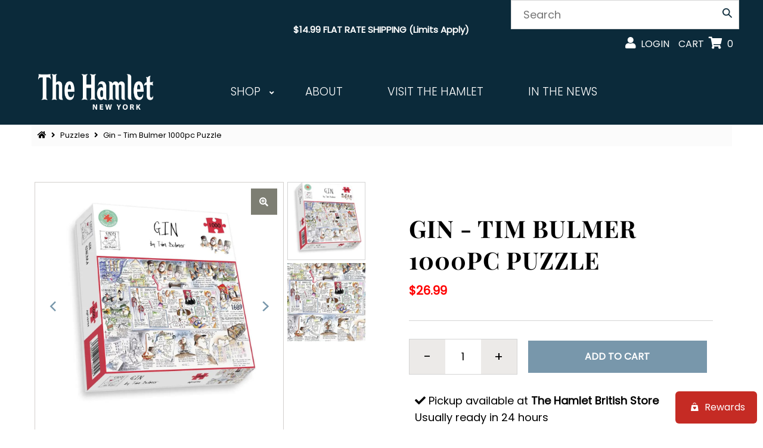

--- FILE ---
content_type: text/html; charset=utf-8
request_url: https://thehamletny.com/products/tim-bulmer-gin-1000pc-puzzle
body_size: 52051
content:
<!DOCTYPE html>
<html lang="en" class="no-js">
<head>
  <!-- Google tag (gtag.js) -->
<script async src="https://www.googletagmanager.com/gtag/js?id=AW-11473216475"></script>
<script>
  window.dataLayer = window.dataLayer || [];
  function gtag(){dataLayer.push(arguments);}
  gtag('js', new Date());

  gtag('config', 'AW-11473216475');
</script>
  <meta name="google-site-verification" content="mRtzPd69wiyLxQGW0bwRgh436Qh78Weqhwf-BD5bJxg" />
  <meta charset="utf-8" />
  <meta name="viewport" content="width=device-width, initial-scale=1">

  <!-- Establish early connection to external domains -->
  <link rel="preconnect" href="https://cdn.shopify.com" crossorigin>
  <link rel="preconnect" href="https://fonts.shopify.com" crossorigin>
  <link rel="preconnect" href="https://monorail-edge.shopifysvc.com">
  <link rel="preconnect" href="//ajax.googleapis.com" crossorigin /><!-- Preload onDomain stylesheets and script libraries -->
  <link rel="preload" href="//thehamletny.com/cdn/shop/t/2/assets/stylesheet.css?v=154045945977608182241709060812" as="style">
  <link rel="preload" as="font" href="//thehamletny.com/cdn/fonts/poppins/poppins_n3.05f58335c3209cce17da4f1f1ab324ebe2982441.woff2" type="font/woff2" crossorigin>
  <link rel="preload" as="font" href="//thehamletny.com/cdn/fonts/poppins/poppins_n3.05f58335c3209cce17da4f1f1ab324ebe2982441.woff2" type="font/woff2" crossorigin>
  <link rel="preload" as="font" href="//thehamletny.com/cdn/fonts/playfair_display/playfairdisplay_n7.592b3435e0fff3f50b26d410c73ae7ec893f6910.woff2" type="font/woff2" crossorigin>
  <link rel="preload" href="//thehamletny.com/cdn/shop/t/2/assets/eventemitter3.min.js?v=27939738353326123541626720371" as="script">
  <link rel="preload" href="//thehamletny.com/cdn/shop/t/2/assets/theme.js?v=55645483825652258761753184163" as="script">
  <link rel="preload" href="//thehamletny.com/cdn/shopifycloud/storefront/assets/themes_support/option_selection-b017cd28.js" as="script">

  <!-- Google Tag Manager -->
    <script>(function(w,d,s,l,i){w[l]=w[l]||[];w[l].push({'gtm.start':
    new Date().getTime(),event:'gtm.js'});var f=d.getElementsByTagName(s)[0],
    j=d.createElement(s),dl=l!='dataLayer'?'&l='+l:'';j.async=true;j.src=
    'https://www.googletagmanager.com/gtm.js?id='+i+dl;f.parentNode.insertBefore(j,f);
    })(window,document,'script','dataLayer','GTM-M6WCWCFQ');</script>
  <!-- End Google Tag Manager -->

  <link rel="shortcut icon" href="//thehamletny.com/cdn/shop/files/HAMLET_INSTAGRAM_IMAGE_LIGHT_BLUE_32x32.jpg?v=1630509320" type="image/png" />
  
  
    <link rel="canonical" href="https://thehamletny.com/products/tim-bulmer-gin-1000pc-puzzle" />
  

  
    <title>Gin - Tim Bulmer 1000pc Puzzle &ndash; The Hamlet British Store</title>
    <meta name="description" content="Indulge in a Gin infused jigsaw puzzle! This brilliant illustration from Tim Bulmer tells us all about Gin, where it came from and how it has adapted over the years. G&amp;amp;T&#39;s are a popular drink for many and Gin has been distilled for a long time, so Tim Bulmer created a fascinating illustration all about this fine be" />
  

  

  <meta property="og:type" content="product">
  <meta property="og:title" content="Gin - Tim Bulmer 1000pc Puzzle">
  <meta property="og:url" content="https://thehamletny.com/products/tim-bulmer-gin-1000pc-puzzle">
  <meta property="og:description" content="Indulge in a Gin infused jigsaw puzzle! This brilliant illustration from Tim Bulmer tells us all about Gin, where it came from and how it has adapted over the years.
G&amp;amp;T&#39;s are a popular drink for many and Gin has been distilled for a long time, so Tim Bulmer created a fascinating illustration all about this fine beverage! The puzzle is perfect for Gin lovers and even gives you fun Gin recipe ideas, as well as fascinating facts. Did you know? The name Gin was derived from a Dutch/Belgium spirit called Genevre or Jenever and the boozy beverage was brought over to England King William III and Queen Mary in 1689!
Find more fun facts and Gin inspired illustrations in this wonderful puzzle by Tim Bulmer. Tim Bulmer is a talented artist from the UK, known for this witty and humorous artwork and for not taking life too seriously! His artwork truly reflects his light-hearted attitude and his fantastic designs will leave you highly amused.
• 66 x 50cm • FSC sourced paper • Made in Britain">
  
    <meta property="og:image" content="http://thehamletny.com/cdn/shop/files/bac243773b598fe868a47f354187a3816383b13bf152ef3f1636304155747af9_800x.webp?v=1748008594">
    <meta property="og:image:secure_url" content="https://thehamletny.com/cdn/shopifycloud/storefront/assets/no-image-2048-a2addb12_grande.gif">
  
    <meta property="og:image" content="http://thehamletny.com/cdn/shop/files/1bba3ee8d698e2ea5db3673538d5373947b9d7592337ca37454cb4682a676812_800x.webp?v=1748008594">
    <meta property="og:image:secure_url" content="https://thehamletny.com/cdn/shopifycloud/storefront/assets/no-image-2048-a2addb12_grande.gif">
  
  <meta property="og:price:amount" content="26.99">
  <meta property="og:price:currency" content="USD">

<meta property="og:site_name" content="The Hamlet British Store">



  <meta name="twitter:card" content="summary">


  <meta name="twitter:site" content="@shopify">


  <meta name="twitter:title" content="Gin - Tim Bulmer 1000pc Puzzle">
  <meta name="twitter:description" content="Indulge in a Gin infused jigsaw puzzle! This brilliant illustration from Tim Bulmer tells us all about Gin, where it came from and how it has adapted over the years.
G&amp;amp;T&#39;s are a popular drink for "><meta name="twitter:card" content="//thehamletny.com/cdn/shop/files/1bba3ee8d698e2ea5db3673538d5373947b9d7592337ca37454cb4682a676812_1024x.webp?v=1748008594">
    <meta name="twitter:image" content="//thehamletny.com/cdn/shop/files/1bba3ee8d698e2ea5db3673538d5373947b9d7592337ca37454cb4682a676812_1024x.webp?v=1748008594"><meta name="twitter:card" content="//thehamletny.com/cdn/shop/files/1bba3ee8d698e2ea5db3673538d5373947b9d7592337ca37454cb4682a676812_1024x.webp?v=1748008594">
    <meta name="twitter:image" content="//thehamletny.com/cdn/shop/files/1bba3ee8d698e2ea5db3673538d5373947b9d7592337ca37454cb4682a676812_1024x.webp?v=1748008594"><meta name="twitter:image:width" content="480">
  <meta name="twitter:image:height" content="480">


  
  <script type="application/ld+json">
    {
      "@context": "https://schema.org",
      "@type": "Product",
      "id": "tim-bulmer-gin-1000pc-puzzle",
      "url": "//products/tim-bulmer-gin-1000pc-puzzle",
      "image": "//thehamletny.com/cdn/shop/files/bac243773b598fe868a47f354187a3816383b13bf152ef3f1636304155747af9_1024x.webp?v=1748008594",
      "name": "Gin - Tim Bulmer 1000pc Puzzle",
      "brand": "Faire",
      "description": "Indulge in a Gin infused jigsaw puzzle! This brilliant illustration from Tim Bulmer tells us all about Gin, where it came from and how it has adapted over the years.
G&amp;amp;T&#39;s are a popular drink for many and Gin has been distilled for a long time, so Tim Bulmer created a fascinating illustration all about this fine beverage! The puzzle is perfect for Gin lovers and even gives you fun Gin recipe ideas, as well as fascinating facts. Did you know? The name Gin was derived from a Dutch/Belgium spirit called Genevre or Jenever and the boozy beverage was brought over to England King William III and Queen Mary in 1689!
Find more fun facts and Gin inspired illustrations in this wonderful puzzle by Tim Bulmer. Tim Bulmer is a talented artist from the UK, known for this witty and humorous artwork and for not taking life too seriously! His artwork truly reflects his light-hearted attitude and his fantastic designs will leave you highly amused.
• 66 x 50cm • FSC sourced paper • Made in Britain","sku": "AJP10794","gtin13": 5060085107945,"offers": {
        "@type": "Offer",
        "price": "26.99",
        "priceCurrency": "USD",
        "availability": "http://schema.org/InStock",
        "priceValidUntil": "2030-01-01",
        "url": "/products/tim-bulmer-gin-1000pc-puzzle"
      }}
  </script>


  <style data-shopify>
:root {
    --main-family: Poppins, sans-serif;
    --main-weight: 300;
    --nav-family: Poppins, sans-serif;
    --nav-weight: 300;
    --heading-family: "Playfair Display", serif;
    --heading-weight: 700;

    --font-size: 18px;
    --h1-size: 50px;
    --h2-size: 50px;
    --h3-size: 26px;
    --nav-size: 20px;

    --announcement-background: #0b2a3a;
    --announcement-text: #ffffff;
    --header-background: #0b2a3a;
    --header-text: #ffffff;
    --nav-color: #ffffff;
    --nav-hover-link-color: #7897ab;
    --nav-hover-accent-color: #7897ab;
    --nav-dropdown-text: #000000;
    --nav-dropdown-background: #ffffff;
    --mobile-header-background: #0b2a3a;
    --mobile-header-text: #ffffff;
    --background: #ffffff;
    --text-color: #000000;
    --sale-color: #eba1b8;
    --so-color: #f4cd6f;
    --new-color: #000000;
    --dotted-color: #d5d5d5;
    --review-stars: #f4cd6f;
    --secondary-color: #fbfbfb;
    --section-heading-text: #393939;
    --section-heading-primary: rgba(0,0,0,0);
    --section-heading-primary-hover: rgba(0,0,0,0);
    --section-heading-accent: #7897ab;
    --banner-text: #161616;
    --banner-caption-bg: #ffffff;
    --button-color: #7897ab;
    --button-text: #ffffff;
    --button-hover: #002a3a;
    --secondary-button-color: #7897ab;
    --secondary-button-text: #ffffff;
    --secondary-button-hover: #002a3a;
    --direction-color: #7897ab;
    --direction-background: #ffffff;
    --direction-hover: #ffffff;
    --swatch-color: #000000;
    --swatch-background: #ffffff;
    --swatch-border: #d5d5d5;
    --swatch-selected-color: #ffffff;
    --swatch-selected-background: #000000;
    --swatch-selected-border: #000000;
    --footer-background: #f5f5f6;
    --footer-text: #000000;
    --footer-icons: #000000;

    --header-border-width: 10%;
    --header-border-weight: 0px;
    --header-border-style: solid;
    --free-shipping-bg: #7897ab;
    --free-shipping-text: #ffffff;
    --notification-background-color: #0b2a3a;
    --notification-text-color: #ffffff;
    --notification-text-align: center;
    --notification-text-size: 20px;
    --keyboard-focus: rgba(0,0,0,0);
    --focus-border-style: dotted;
    --focus-border-weight: 2px;

    --error-msg-dark: #e81000;
    --error-msg-light: #ffeae8;
    --success-msg-dark: #007f5f;
    --success-msg-light: #e5fff8;

    --select-arrow-bg: url(//thehamletny.com/cdn/shop/t/2/assets/select-arrow.png?v=167392561326554341021707927715);
    --icon-border-color: #e6e6e6;
    --product-align: left;
    --notification-background-image: url(//thehamletny.com/cdn/shopifycloud/storefront/assets/no-image-2048-a2addb12_1200x.gif);

    --color-body-text: var(--text-color);
    --color-body: var(--background);
    --color-bg: var(--background);
    --color-filter-size: 18px;

  }
  @media (max-width: 740px) {
  :root {
    --font-size: calc(18px - (18px * 0.15));
    --nav-size: calc(20px - (20px * 0.15));
    --h1-size: calc(36px - (36px * 0.15));
    --h2-size: calc(36px - (36px * 0.15));
    --h3-size: calc(26px - (26px * 0.15));
  }
}
</style>


  
  <link rel="stylesheet" href="//thehamletny.com/cdn/shop/t/2/assets/stylesheet.css?v=154045945977608182241709060812" type="text/css">
  <link rel="stylesheet" href="//thehamletny.com/cdn/shop/t/2/assets/custom.css?v=55817921970026150011765307318" type="text/css">

  <style>
  @font-face {
  font-family: Poppins;
  font-weight: 300;
  font-style: normal;
  font-display: swap;
  src: url("//thehamletny.com/cdn/fonts/poppins/poppins_n3.05f58335c3209cce17da4f1f1ab324ebe2982441.woff2") format("woff2"),
       url("//thehamletny.com/cdn/fonts/poppins/poppins_n3.6971368e1f131d2c8ff8e3a44a36b577fdda3ff5.woff") format("woff");
}

  @font-face {
  font-family: Poppins;
  font-weight: 300;
  font-style: normal;
  font-display: swap;
  src: url("//thehamletny.com/cdn/fonts/poppins/poppins_n3.05f58335c3209cce17da4f1f1ab324ebe2982441.woff2") format("woff2"),
       url("//thehamletny.com/cdn/fonts/poppins/poppins_n3.6971368e1f131d2c8ff8e3a44a36b577fdda3ff5.woff") format("woff");
}

  @font-face {
  font-family: "Playfair Display";
  font-weight: 700;
  font-style: normal;
  font-display: swap;
  src: url("//thehamletny.com/cdn/fonts/playfair_display/playfairdisplay_n7.592b3435e0fff3f50b26d410c73ae7ec893f6910.woff2") format("woff2"),
       url("//thehamletny.com/cdn/fonts/playfair_display/playfairdisplay_n7.998b1417dec711058cce2abb61a0b8c59066498f.woff") format("woff");
}

  @font-face {
  font-family: Poppins;
  font-weight: 400;
  font-style: normal;
  font-display: swap;
  src: url("//thehamletny.com/cdn/fonts/poppins/poppins_n4.0ba78fa5af9b0e1a374041b3ceaadf0a43b41362.woff2") format("woff2"),
       url("//thehamletny.com/cdn/fonts/poppins/poppins_n4.214741a72ff2596839fc9760ee7a770386cf16ca.woff") format("woff");
}

  @font-face {
  font-family: Poppins;
  font-weight: 300;
  font-style: italic;
  font-display: swap;
  src: url("//thehamletny.com/cdn/fonts/poppins/poppins_i3.8536b4423050219f608e17f134fe9ea3b01ed890.woff2") format("woff2"),
       url("//thehamletny.com/cdn/fonts/poppins/poppins_i3.0f4433ada196bcabf726ed78f8e37e0995762f7f.woff") format("woff");
}

  @font-face {
  font-family: Poppins;
  font-weight: 400;
  font-style: italic;
  font-display: swap;
  src: url("//thehamletny.com/cdn/fonts/poppins/poppins_i4.846ad1e22474f856bd6b81ba4585a60799a9f5d2.woff2") format("woff2"),
       url("//thehamletny.com/cdn/fonts/poppins/poppins_i4.56b43284e8b52fc64c1fd271f289a39e8477e9ec.woff") format("woff");
}

  </style>

  <script>window.performance && window.performance.mark && window.performance.mark('shopify.content_for_header.start');</script><meta name="facebook-domain-verification" content="5efiqv1j13rdhzam28pntzky1bgzdr">
<meta name="google-site-verification" content="mRtzPd69wiyLxQGW0bwRgh436Qh78Weqhwf-BD5bJxg">
<meta id="shopify-digital-wallet" name="shopify-digital-wallet" content="/58664091817/digital_wallets/dialog">
<meta name="shopify-checkout-api-token" content="da15a2d14f73aa8ba0067e8637afca36">
<meta id="in-context-paypal-metadata" data-shop-id="58664091817" data-venmo-supported="false" data-environment="production" data-locale="en_US" data-paypal-v4="true" data-currency="USD">
<link rel="alternate" hreflang="x-default" href="https://thehamletny.com/products/tim-bulmer-gin-1000pc-puzzle">
<link rel="alternate" hreflang="en" href="https://thehamletny.com/products/tim-bulmer-gin-1000pc-puzzle">
<link rel="alternate" hreflang="fr" href="https://thehamletny.com/fr/products/tim-bulmer-gin-1000pc-puzzle">
<link rel="alternate" type="application/json+oembed" href="https://thehamletny.com/products/tim-bulmer-gin-1000pc-puzzle.oembed">
<script async="async" src="/checkouts/internal/preloads.js?locale=en-US"></script>
<link rel="preconnect" href="https://shop.app" crossorigin="anonymous">
<script async="async" src="https://shop.app/checkouts/internal/preloads.js?locale=en-US&shop_id=58664091817" crossorigin="anonymous"></script>
<script id="apple-pay-shop-capabilities" type="application/json">{"shopId":58664091817,"countryCode":"US","currencyCode":"USD","merchantCapabilities":["supports3DS"],"merchantId":"gid:\/\/shopify\/Shop\/58664091817","merchantName":"The Hamlet British Store","requiredBillingContactFields":["postalAddress","email"],"requiredShippingContactFields":["postalAddress","email"],"shippingType":"shipping","supportedNetworks":["visa","masterCard","amex","discover","elo","jcb"],"total":{"type":"pending","label":"The Hamlet British Store","amount":"1.00"},"shopifyPaymentsEnabled":true,"supportsSubscriptions":true}</script>
<script id="shopify-features" type="application/json">{"accessToken":"da15a2d14f73aa8ba0067e8637afca36","betas":["rich-media-storefront-analytics"],"domain":"thehamletny.com","predictiveSearch":true,"shopId":58664091817,"locale":"en"}</script>
<script>var Shopify = Shopify || {};
Shopify.shop = "the-hamlet-british-store.myshopify.com";
Shopify.locale = "en";
Shopify.currency = {"active":"USD","rate":"1.0"};
Shopify.country = "US";
Shopify.theme = {"name":"Dev - Mr Parker","id":125069590697,"schema_name":"Mr Parker","schema_version":"7.5.3","theme_store_id":567,"role":"main"};
Shopify.theme.handle = "null";
Shopify.theme.style = {"id":null,"handle":null};
Shopify.cdnHost = "thehamletny.com/cdn";
Shopify.routes = Shopify.routes || {};
Shopify.routes.root = "/";</script>
<script type="module">!function(o){(o.Shopify=o.Shopify||{}).modules=!0}(window);</script>
<script>!function(o){function n(){var o=[];function n(){o.push(Array.prototype.slice.apply(arguments))}return n.q=o,n}var t=o.Shopify=o.Shopify||{};t.loadFeatures=n(),t.autoloadFeatures=n()}(window);</script>
<script>
  window.ShopifyPay = window.ShopifyPay || {};
  window.ShopifyPay.apiHost = "shop.app\/pay";
  window.ShopifyPay.redirectState = null;
</script>
<script id="shop-js-analytics" type="application/json">{"pageType":"product"}</script>
<script defer="defer" async type="module" src="//thehamletny.com/cdn/shopifycloud/shop-js/modules/v2/client.init-shop-cart-sync_BdyHc3Nr.en.esm.js"></script>
<script defer="defer" async type="module" src="//thehamletny.com/cdn/shopifycloud/shop-js/modules/v2/chunk.common_Daul8nwZ.esm.js"></script>
<script type="module">
  await import("//thehamletny.com/cdn/shopifycloud/shop-js/modules/v2/client.init-shop-cart-sync_BdyHc3Nr.en.esm.js");
await import("//thehamletny.com/cdn/shopifycloud/shop-js/modules/v2/chunk.common_Daul8nwZ.esm.js");

  window.Shopify.SignInWithShop?.initShopCartSync?.({"fedCMEnabled":true,"windoidEnabled":true});

</script>
<script>
  window.Shopify = window.Shopify || {};
  if (!window.Shopify.featureAssets) window.Shopify.featureAssets = {};
  window.Shopify.featureAssets['shop-js'] = {"shop-cart-sync":["modules/v2/client.shop-cart-sync_QYOiDySF.en.esm.js","modules/v2/chunk.common_Daul8nwZ.esm.js"],"init-fed-cm":["modules/v2/client.init-fed-cm_DchLp9rc.en.esm.js","modules/v2/chunk.common_Daul8nwZ.esm.js"],"shop-button":["modules/v2/client.shop-button_OV7bAJc5.en.esm.js","modules/v2/chunk.common_Daul8nwZ.esm.js"],"init-windoid":["modules/v2/client.init-windoid_DwxFKQ8e.en.esm.js","modules/v2/chunk.common_Daul8nwZ.esm.js"],"shop-cash-offers":["modules/v2/client.shop-cash-offers_DWtL6Bq3.en.esm.js","modules/v2/chunk.common_Daul8nwZ.esm.js","modules/v2/chunk.modal_CQq8HTM6.esm.js"],"shop-toast-manager":["modules/v2/client.shop-toast-manager_CX9r1SjA.en.esm.js","modules/v2/chunk.common_Daul8nwZ.esm.js"],"init-shop-email-lookup-coordinator":["modules/v2/client.init-shop-email-lookup-coordinator_UhKnw74l.en.esm.js","modules/v2/chunk.common_Daul8nwZ.esm.js"],"pay-button":["modules/v2/client.pay-button_DzxNnLDY.en.esm.js","modules/v2/chunk.common_Daul8nwZ.esm.js"],"avatar":["modules/v2/client.avatar_BTnouDA3.en.esm.js"],"init-shop-cart-sync":["modules/v2/client.init-shop-cart-sync_BdyHc3Nr.en.esm.js","modules/v2/chunk.common_Daul8nwZ.esm.js"],"shop-login-button":["modules/v2/client.shop-login-button_D8B466_1.en.esm.js","modules/v2/chunk.common_Daul8nwZ.esm.js","modules/v2/chunk.modal_CQq8HTM6.esm.js"],"init-customer-accounts-sign-up":["modules/v2/client.init-customer-accounts-sign-up_C8fpPm4i.en.esm.js","modules/v2/client.shop-login-button_D8B466_1.en.esm.js","modules/v2/chunk.common_Daul8nwZ.esm.js","modules/v2/chunk.modal_CQq8HTM6.esm.js"],"init-shop-for-new-customer-accounts":["modules/v2/client.init-shop-for-new-customer-accounts_CVTO0Ztu.en.esm.js","modules/v2/client.shop-login-button_D8B466_1.en.esm.js","modules/v2/chunk.common_Daul8nwZ.esm.js","modules/v2/chunk.modal_CQq8HTM6.esm.js"],"init-customer-accounts":["modules/v2/client.init-customer-accounts_dRgKMfrE.en.esm.js","modules/v2/client.shop-login-button_D8B466_1.en.esm.js","modules/v2/chunk.common_Daul8nwZ.esm.js","modules/v2/chunk.modal_CQq8HTM6.esm.js"],"shop-follow-button":["modules/v2/client.shop-follow-button_CkZpjEct.en.esm.js","modules/v2/chunk.common_Daul8nwZ.esm.js","modules/v2/chunk.modal_CQq8HTM6.esm.js"],"lead-capture":["modules/v2/client.lead-capture_BntHBhfp.en.esm.js","modules/v2/chunk.common_Daul8nwZ.esm.js","modules/v2/chunk.modal_CQq8HTM6.esm.js"],"checkout-modal":["modules/v2/client.checkout-modal_CfxcYbTm.en.esm.js","modules/v2/chunk.common_Daul8nwZ.esm.js","modules/v2/chunk.modal_CQq8HTM6.esm.js"],"shop-login":["modules/v2/client.shop-login_Da4GZ2H6.en.esm.js","modules/v2/chunk.common_Daul8nwZ.esm.js","modules/v2/chunk.modal_CQq8HTM6.esm.js"],"payment-terms":["modules/v2/client.payment-terms_MV4M3zvL.en.esm.js","modules/v2/chunk.common_Daul8nwZ.esm.js","modules/v2/chunk.modal_CQq8HTM6.esm.js"]};
</script>
<script>(function() {
  var isLoaded = false;
  function asyncLoad() {
    if (isLoaded) return;
    isLoaded = true;
    var urls = ["\/\/cdn.secomapp.com\/promotionpopup\/cdn\/allshops\/the-hamlet-british-store\/1647795410.js?shop=the-hamlet-british-store.myshopify.com","https:\/\/api.fastbundle.co\/scripts\/src.js?shop=the-hamlet-british-store.myshopify.com","https:\/\/api.fastbundle.co\/scripts\/script_tag.js?shop=the-hamlet-british-store.myshopify.com","https:\/\/storage.nfcube.com\/instafeed-70e352f78a0ac8902236d8eb9cb1f26c.js?shop=the-hamlet-british-store.myshopify.com","\/\/searchserverapi1.com\/widgets\/shopify\/init.js?a=9x3B1J3C1y\u0026shop=the-hamlet-british-store.myshopify.com"];
    for (var i = 0; i < urls.length; i++) {
      var s = document.createElement('script');
      s.type = 'text/javascript';
      s.async = true;
      s.src = urls[i];
      var x = document.getElementsByTagName('script')[0];
      x.parentNode.insertBefore(s, x);
    }
  };
  if(window.attachEvent) {
    window.attachEvent('onload', asyncLoad);
  } else {
    window.addEventListener('load', asyncLoad, false);
  }
})();</script>
<script id="__st">var __st={"a":58664091817,"offset":-18000,"reqid":"389c3c99-994d-4e16-9743-36597c41113d-1769020665","pageurl":"thehamletny.com\/products\/tim-bulmer-gin-1000pc-puzzle","u":"3d3ff509ac53","p":"product","rtyp":"product","rid":8164130849018};</script>
<script>window.ShopifyPaypalV4VisibilityTracking = true;</script>
<script id="captcha-bootstrap">!function(){'use strict';const t='contact',e='account',n='new_comment',o=[[t,t],['blogs',n],['comments',n],[t,'customer']],c=[[e,'customer_login'],[e,'guest_login'],[e,'recover_customer_password'],[e,'create_customer']],r=t=>t.map((([t,e])=>`form[action*='/${t}']:not([data-nocaptcha='true']) input[name='form_type'][value='${e}']`)).join(','),a=t=>()=>t?[...document.querySelectorAll(t)].map((t=>t.form)):[];function s(){const t=[...o],e=r(t);return a(e)}const i='password',u='form_key',d=['recaptcha-v3-token','g-recaptcha-response','h-captcha-response',i],f=()=>{try{return window.sessionStorage}catch{return}},m='__shopify_v',_=t=>t.elements[u];function p(t,e,n=!1){try{const o=window.sessionStorage,c=JSON.parse(o.getItem(e)),{data:r}=function(t){const{data:e,action:n}=t;return t[m]||n?{data:e,action:n}:{data:t,action:n}}(c);for(const[e,n]of Object.entries(r))t.elements[e]&&(t.elements[e].value=n);n&&o.removeItem(e)}catch(o){console.error('form repopulation failed',{error:o})}}const l='form_type',E='cptcha';function T(t){t.dataset[E]=!0}const w=window,h=w.document,L='Shopify',v='ce_forms',y='captcha';let A=!1;((t,e)=>{const n=(g='f06e6c50-85a8-45c8-87d0-21a2b65856fe',I='https://cdn.shopify.com/shopifycloud/storefront-forms-hcaptcha/ce_storefront_forms_captcha_hcaptcha.v1.5.2.iife.js',D={infoText:'Protected by hCaptcha',privacyText:'Privacy',termsText:'Terms'},(t,e,n)=>{const o=w[L][v],c=o.bindForm;if(c)return c(t,g,e,D).then(n);var r;o.q.push([[t,g,e,D],n]),r=I,A||(h.body.append(Object.assign(h.createElement('script'),{id:'captcha-provider',async:!0,src:r})),A=!0)});var g,I,D;w[L]=w[L]||{},w[L][v]=w[L][v]||{},w[L][v].q=[],w[L][y]=w[L][y]||{},w[L][y].protect=function(t,e){n(t,void 0,e),T(t)},Object.freeze(w[L][y]),function(t,e,n,w,h,L){const[v,y,A,g]=function(t,e,n){const i=e?o:[],u=t?c:[],d=[...i,...u],f=r(d),m=r(i),_=r(d.filter((([t,e])=>n.includes(e))));return[a(f),a(m),a(_),s()]}(w,h,L),I=t=>{const e=t.target;return e instanceof HTMLFormElement?e:e&&e.form},D=t=>v().includes(t);t.addEventListener('submit',(t=>{const e=I(t);if(!e)return;const n=D(e)&&!e.dataset.hcaptchaBound&&!e.dataset.recaptchaBound,o=_(e),c=g().includes(e)&&(!o||!o.value);(n||c)&&t.preventDefault(),c&&!n&&(function(t){try{if(!f())return;!function(t){const e=f();if(!e)return;const n=_(t);if(!n)return;const o=n.value;o&&e.removeItem(o)}(t);const e=Array.from(Array(32),(()=>Math.random().toString(36)[2])).join('');!function(t,e){_(t)||t.append(Object.assign(document.createElement('input'),{type:'hidden',name:u})),t.elements[u].value=e}(t,e),function(t,e){const n=f();if(!n)return;const o=[...t.querySelectorAll(`input[type='${i}']`)].map((({name:t})=>t)),c=[...d,...o],r={};for(const[a,s]of new FormData(t).entries())c.includes(a)||(r[a]=s);n.setItem(e,JSON.stringify({[m]:1,action:t.action,data:r}))}(t,e)}catch(e){console.error('failed to persist form',e)}}(e),e.submit())}));const S=(t,e)=>{t&&!t.dataset[E]&&(n(t,e.some((e=>e===t))),T(t))};for(const o of['focusin','change'])t.addEventListener(o,(t=>{const e=I(t);D(e)&&S(e,y())}));const B=e.get('form_key'),M=e.get(l),P=B&&M;t.addEventListener('DOMContentLoaded',(()=>{const t=y();if(P)for(const e of t)e.elements[l].value===M&&p(e,B);[...new Set([...A(),...v().filter((t=>'true'===t.dataset.shopifyCaptcha))])].forEach((e=>S(e,t)))}))}(h,new URLSearchParams(w.location.search),n,t,e,['guest_login'])})(!0,!0)}();</script>
<script integrity="sha256-4kQ18oKyAcykRKYeNunJcIwy7WH5gtpwJnB7kiuLZ1E=" data-source-attribution="shopify.loadfeatures" defer="defer" src="//thehamletny.com/cdn/shopifycloud/storefront/assets/storefront/load_feature-a0a9edcb.js" crossorigin="anonymous"></script>
<script crossorigin="anonymous" defer="defer" src="//thehamletny.com/cdn/shopifycloud/storefront/assets/shopify_pay/storefront-65b4c6d7.js?v=20250812"></script>
<script data-source-attribution="shopify.dynamic_checkout.dynamic.init">var Shopify=Shopify||{};Shopify.PaymentButton=Shopify.PaymentButton||{isStorefrontPortableWallets:!0,init:function(){window.Shopify.PaymentButton.init=function(){};var t=document.createElement("script");t.src="https://thehamletny.com/cdn/shopifycloud/portable-wallets/latest/portable-wallets.en.js",t.type="module",document.head.appendChild(t)}};
</script>
<script data-source-attribution="shopify.dynamic_checkout.buyer_consent">
  function portableWalletsHideBuyerConsent(e){var t=document.getElementById("shopify-buyer-consent"),n=document.getElementById("shopify-subscription-policy-button");t&&n&&(t.classList.add("hidden"),t.setAttribute("aria-hidden","true"),n.removeEventListener("click",e))}function portableWalletsShowBuyerConsent(e){var t=document.getElementById("shopify-buyer-consent"),n=document.getElementById("shopify-subscription-policy-button");t&&n&&(t.classList.remove("hidden"),t.removeAttribute("aria-hidden"),n.addEventListener("click",e))}window.Shopify?.PaymentButton&&(window.Shopify.PaymentButton.hideBuyerConsent=portableWalletsHideBuyerConsent,window.Shopify.PaymentButton.showBuyerConsent=portableWalletsShowBuyerConsent);
</script>
<script>
  function portableWalletsCleanup(e){e&&e.src&&console.error("Failed to load portable wallets script "+e.src);var t=document.querySelectorAll("shopify-accelerated-checkout .shopify-payment-button__skeleton, shopify-accelerated-checkout-cart .wallet-cart-button__skeleton"),e=document.getElementById("shopify-buyer-consent");for(let e=0;e<t.length;e++)t[e].remove();e&&e.remove()}function portableWalletsNotLoadedAsModule(e){e instanceof ErrorEvent&&"string"==typeof e.message&&e.message.includes("import.meta")&&"string"==typeof e.filename&&e.filename.includes("portable-wallets")&&(window.removeEventListener("error",portableWalletsNotLoadedAsModule),window.Shopify.PaymentButton.failedToLoad=e,"loading"===document.readyState?document.addEventListener("DOMContentLoaded",window.Shopify.PaymentButton.init):window.Shopify.PaymentButton.init())}window.addEventListener("error",portableWalletsNotLoadedAsModule);
</script>

<script type="module" src="https://thehamletny.com/cdn/shopifycloud/portable-wallets/latest/portable-wallets.en.js" onError="portableWalletsCleanup(this)" crossorigin="anonymous"></script>
<script nomodule>
  document.addEventListener("DOMContentLoaded", portableWalletsCleanup);
</script>

<link id="shopify-accelerated-checkout-styles" rel="stylesheet" media="screen" href="https://thehamletny.com/cdn/shopifycloud/portable-wallets/latest/accelerated-checkout-backwards-compat.css" crossorigin="anonymous">
<style id="shopify-accelerated-checkout-cart">
        #shopify-buyer-consent {
  margin-top: 1em;
  display: inline-block;
  width: 100%;
}

#shopify-buyer-consent.hidden {
  display: none;
}

#shopify-subscription-policy-button {
  background: none;
  border: none;
  padding: 0;
  text-decoration: underline;
  font-size: inherit;
  cursor: pointer;
}

#shopify-subscription-policy-button::before {
  box-shadow: none;
}

      </style>
<script id="sections-script" data-sections="product-recommendations" defer="defer" src="//thehamletny.com/cdn/shop/t/2/compiled_assets/scripts.js?v=10127"></script>
<script>window.performance && window.performance.mark && window.performance.mark('shopify.content_for_header.end');</script>
<script src="//www.searchanise.com/widgets/shopify/init.js?a=9x3B1J3C1y"></script>
  

<link rel="dns-prefetch" href="https://cdn.secomapp.com/">
<link rel="dns-prefetch" href="https://ajax.googleapis.com/">
<link rel="dns-prefetch" href="https://cdnjs.cloudflare.com/">
<link rel="preload" as="stylesheet" href="//thehamletny.com/cdn/shop/t/2/assets/sca-pp.css?v=178374312540912810101636301734">

<link rel="stylesheet" href="//thehamletny.com/cdn/shop/t/2/assets/sca-pp.css?v=178374312540912810101636301734">
 <script>
  
    SCAPPLive = {};
  
  SCAPPShop = {};
    
  </script> 
<!-- BEGIN app block: shopify://apps/tipo-related-products/blocks/app-embed/75cf2d86-3988-45e7-8f28-ada23c99704f --><script type="text/javascript">
  
    
    
    var Globo = Globo || {};
    window.Globo.RelatedProducts = window.Globo.RelatedProducts || {}; window.moneyFormat = "${{amount}}"; window.shopCurrency = "USD";
    window.globoRelatedProductsConfig = {
      __webpack_public_path__ : "https://cdn.shopify.com/extensions/019a6293-eea2-75db-9d64-cc7878a1288f/related-test-cli3-121/assets/", apiUrl: "https://related-products.globo.io/api", alternateApiUrl: "https://related-products.globo.io",
      shop: "the-hamlet-british-store.myshopify.com", domain: "thehamletny.com",themeOs20: true, page: 'product',
      customer:null,
      urls:  { search: '/apps/glorelated/data', collection: '/apps/glorelated/data'} ,
      translation: {"add_to_cart":"Add to cart","added_to_cart":"Added to cart","add_selected_to_cart":"Add selected to cart","added_selected_to_cart":"Added selected to cart","sale":"Sale","total_price":"Total price:","this_item":"This item:","sold_out":"Sold out","add_to_cart_short":"ADD","added_to_cart_short":"ADDED"},
      settings: {"hidewatermark":false,"redirect":true,"new_tab":true,"image_ratio":"400:500","visible_tags":null,"hidden_tags":null,"hidden_collections":null,"exclude_tags":null,"carousel_autoplay":false,"carousel_disable_in_mobile":false,"carousel_loop":true,"carousel_rtl":false,"carousel_items":"5","sold_out":false,"discount":{"enable":false,"condition":"any","type":"percentage","value":10},"copyright":"Powered by \u003ca href=\"https:\/\/tipo.io\" target=\"_blank\" title=\"Make eCommerce better with Tipo Apps\"\u003eTipo\u003c\/a\u003e \u003ca href=\"https:\/\/apps.shopify.com\/globo-related-products\" target=\"_blank\"  title=\"Tipo Related Products, Upsell\"\u003eRelated\u003c\/a\u003e"},
      boughtTogetherIds: {},
      trendingProducts: ["mcvities-hobnobs-dark-chocolate-262g-9-2oz","tayto-ni-wuster-sauce-crisps-32-5g","mcvities-penguins-7pk-172-2g","tayto-prawn-cocktail-37g","xxx-extra-strong-peppermint-405g","colmans-tuna-pasta-bake-mix","tate-lyle-golden-syrup-tin-16oz-454g","kraft-vegemite-7-8oz-220g","crunchies-4pk","cadbury-dairy-milk-large","heinz-beans-6-pack-415g","walkers-heinz-tomato-ketchup-crisps-45g","cadbury-wispa-36g","mcvities-plain-chocolate-digestives-9-3oz-266g","ambleside-fresh-scones-3-pack","nestle-milkybar-large-3-1oz-90g","boland-jersey-creams-5-2oz-150g","boland-custard-creams-5-2oz-150g","cadbury-wholenut-large-uk-200g","cadbury-fingers-snowy-carton-115g","cadbury-white-chocolate-bar-90g","nestle-lion-bar-1-7oz-50g","trebor-softmints-mint-peppermint-1-6oz-48g","trebor-extra-strong-mints-1-6oz-48g","nestle-silvermints-1oz-30g","nestle-polo-mints-1-1oz-34g","cadbury-snack-shortcake-40g","romneys-kendal-mint-cake-3oz-85g","swizzels-love-hearts-giant","scots-clan-bag-5-1oz-145g"],
      productBoughtTogether: {"type":"product_bought_together","enable":true,"title":{"text":"Frequently Bought Together","color":"#121212","fontSize":"25","align":"left"},"subtitle":{"text":"","color":"#121212","fontSize":"18"},"limit":"10","maxWidth":"1500","conditions":[{"id":"bought_together","status":1},{"id":"manual","status":1},{"id":"vendor","type":"same","status":1},{"id":"type","type":"same","status":1},{"id":"collection","type":"same","status":1},{"id":"tags","type":"same","status":1},{"id":"global","status":1}],"template":{"id":"2","elements":["price","addToCartBtn","variantSelector","saleLabel"],"productTitle":{"fontSize":"15","color":"#121212"},"productPrice":{"fontSize":"14","color":"#121212"},"productOldPrice":{"fontSize":16,"color":"#121212"},"button":{"fontSize":"14","color":"#FFFFFF","backgroundColor":"#121212"},"saleLabel":{"color":"#FFFFFF","backgroundColor":"#334FB4"},"this_item":true,"selected":true},"random":false,"discount":true},
      productRelated: {"type":"product_related","enable":true,"title":{"text":"Related products","color":"#121212","fontSize":"24","align":"left"},"subtitle":{"text":null,"color":"#121212","fontSize":"18"},"limit":"10","maxWidth":"1500","conditions":[{"id":"manual","status":0},{"id":"bought_together","status":0},{"id":"collection","type":"same","status":1},{"id":"vendor","type":"same","status":1},{"id":"type","type":"same","status":1},{"id":"tags","type":"same","status":1},{"id":"global","status":1}],"template":{"id":"1","elements":["price","saleLabel","variantSelector","addToCartBtn","customCarousel"],"productTitle":{"fontSize":"13","color":"#121212"},"productPrice":{"fontSize":"16","color":"#121212"},"productOldPrice":{"fontSize":"13","color":"#121212"},"button":{"fontSize":"13","color":"#FFFFFF","backgroundColor":"#121212"},"saleLabel":{"color":"#FFFFFF","backgroundColor":"#334FB4"},"this_item":false,"selected":false,"customCarousel":{"large":"4","small":"4","tablet":"3","mobile":"2"}},"random":false,"discount":false},
      cart: {"type":"cart","enable":true,"title":{"text":"What else do you need?","color":"#121212","fontSize":"20","align":"left"},"subtitle":{"text":"","color":"#121212","fontSize":"18"},"limit":"10","maxWidth":"1500","conditions":[{"id":"manual","status":1},{"id":"bought_together","status":1},{"id":"tags","type":"same","status":1},{"id":"global","status":1}],"template":{"id":"3","elements":["price","addToCartBtn","variantSelector","saleLabel"],"productTitle":{"fontSize":"14","color":"#121212"},"productPrice":{"fontSize":"14","color":"#121212"},"productOldPrice":{"fontSize":16,"color":"#121212"},"button":{"fontSize":"15","color":"#FFFFFF","backgroundColor":"#121212"},"saleLabel":{"color":"#FFFFFF","backgroundColor":"#334FB4"},"this_item":true,"selected":true},"random":false,"discount":false},
      basis_collection_handle: 'globo_basis_collection',
      widgets: [{"id":21910,"title":{"trans":[],"text":"Related Products","color":"#000000","fontSize":"25","align":"center"},"subtitle":{"trans":[],"text":null,"color":"#000000","fontSize":"18"},"when":{"type":"all_product","datas":{"products":[],"collections":[{"id":432454467834,"title":"All Products","handle":"all-products","image":null}],"tags":[]}},"conditions":{"type":"same_tag","datas":{"products":[],"collections":[],"tags":[]},"condition":null},"template":{"id":"1","elements":["price","addToCartBtn","variantSelector","saleLabel"],"productTitle":{"fontSize":"15","color":"#111111"},"productPrice":{"fontSize":"14","color":"#B12704"},"productOldPrice":{"fontSize":"14","color":"#989898"},"button":{"fontSize":"14","color":"#ffffff","backgroundColor":"#6371c7"},"saleLabel":{"color":"#fff","backgroundColor":"#c00000"},"selected":true,"this_item":true,"customCarousel":{"large":"4","small":"3","tablet":"2","mobile":"2"}},"positions":["cart"],"maxWidth":1170,"limit":4,"random":0,"discount":0,"sort":0,"enable":1,"created_at":"2025-04-16 07:51:18","app_version":5,"layout":"39858","type":"widget"},{"id":18066,"title":{"trans":[],"text":"Related Products","color":"#000000","fontSize":"25","align":"center"},"subtitle":{"trans":[],"text":null,"color":"#000000","fontSize":"18"},"when":{"type":"all_product","datas":{"products":[],"collections":[],"tags":[]}},"conditions":{"type":"same_product_type","datas":{"products":[],"collections":[],"tags":[]},"condition":null},"template":{"id":"1","elements":["price","addToCartBtn","variantSelector","saleLabel"],"productTitle":{"fontSize":"15","color":"#111111"},"productPrice":{"fontSize":"14","color":"#B12704"},"productOldPrice":{"fontSize":"14","color":"#989898"},"button":{"fontSize":"14","color":"#ffffff","backgroundColor":"#6371c7"},"saleLabel":{"color":"#fff","backgroundColor":"#c00000"},"selected":true,"this_item":true,"customCarousel":{"large":"4","small":"3","tablet":"2","mobile":"2"}},"positions":["product"],"maxWidth":1170,"limit":4,"random":0,"discount":0,"sort":0,"enable":1,"created_at":"2024-09-24 09:49:09","app_version":5,"layout":"39851","type":"widget"},{"id":17915,"title":{"trans":[],"text":"Related Products","color":"#000000","fontSize":"25","align":"center"},"subtitle":{"trans":[],"text":null,"color":"#000000","fontSize":"18"},"when":{"type":"all_product","datas":{"products":[],"collections":[],"tags":[]}},"conditions":{"type":"same_tag","datas":{"products":[],"collections":[],"tags":[]},"condition":null},"template":{"id":"1","elements":["price","addToCartBtn","variantSelector","saleLabel"],"productTitle":{"fontSize":"15","color":"#111111"},"productPrice":{"fontSize":"14","color":"#B12704"},"productOldPrice":{"fontSize":"14","color":"#989898"},"button":{"fontSize":"14","color":"#ffffff","backgroundColor":"#6371c7"},"saleLabel":{"color":"#fff","backgroundColor":"#c00000"},"selected":true,"this_item":true,"customCarousel":{"large":"4","small":"3","tablet":"2","mobile":"2"}},"positions":["cart"],"maxWidth":1170,"limit":4,"random":0,"discount":0,"sort":0,"enable":0,"created_at":"2024-09-16 11:31:59","app_version":5,"layout":"39858","type":"widget"}],
      offers: [],
      view_name: 'globo.alsobought', cart_properties_name: '_bundle', upsell_properties_name: '_upsell_bundle',
      discounted_ids: [],discount_min_amount: 0,offerdiscounted_ids: [],offerdiscount_min_amount: 0,data: { ids: ["8164130849018"],handles: ["tim-bulmer-gin-1000pc-puzzle"], title : "Gin - Tim Bulmer 1000pc Puzzle", vendors: ["Faire"], types: ["Puzzles"], tags: ["Puzzles","Shopify_Online_Products"], collections: [] },
        
        product: {id: "8164130849018", title: "Gin - Tim Bulmer 1000pc Puzzle", handle: "tim-bulmer-gin-1000pc-puzzle", price: 2699, compare_at_price: null, images: ["//thehamletny.com/cdn/shop/files/bac243773b598fe868a47f354187a3816383b13bf152ef3f1636304155747af9.webp?v=1748008594"], variants: [{"id":45139220103418,"title":"Default","option1":"Default","option2":null,"option3":null,"sku":"AJP10794","requires_shipping":true,"taxable":true,"featured_image":null,"available":true,"name":"Gin - Tim Bulmer 1000pc Puzzle","public_title":null,"options":["Default"],"price":2699,"weight":0,"compare_at_price":null,"inventory_management":"shopify","barcode":"5060085107945","requires_selling_plan":false,"selling_plan_allocations":[]}], available: true, vendor: "Faire", product_type: "Puzzles", tags: ["Puzzles","Shopify_Online_Products"], published_at:"2025-05-21 19:21:06 -0400"},cartdata:{ ids: [],handles: [], vendors: [], types: [], tags: [], collections: [] },upselldatas:{},cartitems:[],cartitemhandles: [],manualCollectionsDatas: {},layouts: [],
      no_image_url: "https://cdn.shopify.com/s/images/admin/no-image-large.gif",
      manualRecommendations:[], manualVendors:[], manualTags:[], manualProductTypes:[], manualCollections:[],
      app_version : 5,
      collection_handle: "", curPlan :  "FREE" ,
    }; globoRelatedProductsConfig.layouts[39850] = {"id":39850,"shop_id":42492,"page":"product","layout":"frequently","condition":null,"label":"Frequently Bought Together","title":{"color":"#121212","fontSize":"20","align":"left"},"subtitle":{"color":"#989898","fontSize":"14"},"maxWidth":1170,"maxItem":10,"template":{"id":"2","elements":["price","addToCartBtn","saleLabel","variantSelector"],"productTitle":{"fontSize":"14","color":"#121212"},"productPrice":{"fontSize":"16","color":"#b12704"},"productOldPrice":{"fontSize":"13","color":"#989898"},"button":{"fontSize":"13","color":"#FFFFFF","backgroundColor":"#121212"},"saleLabel":{"color":"#FFFFFF","backgroundColor":"#c00000"},"selected":true,"this_item":true,"customCarousel":{"large":"4","small":"4","tablet":"3","mobile":"2"},"position":"1","htmlelement":""},"isdefault":1,"enable":1,"parentLayout":0,"created_at":null,"updated_at":null}; globoRelatedProductsConfig.layouts[39851] = {"id":39851,"shop_id":42492,"page":"product","layout":"related","condition":null,"label":"Related","title":{"color":"#121212","fontSize":"20","align":"left"},"subtitle":{"color":"#989898","fontSize":"14"},"maxWidth":1170,"maxItem":10,"template":{"id":"1","elements":["variantSelector","price","saleLabel","addToCartBtn"],"productTitle":{"fontSize":"16","color":"#121212"},"productPrice":{"fontSize":"16","color":"#c00000"},"productOldPrice":{"fontSize":"13","color":"#989898"},"button":{"fontSize":"13","color":"#FFFFFF","backgroundColor":"#121212"},"saleLabel":{"color":"#FFFFFF","backgroundColor":"#c00000"},"selected":true,"this_item":true,"customCarousel":{"large":4,"small":3,"tablet":2,"mobile":2},"position":"2","htmlelement":""},"isdefault":1,"enable":1,"parentLayout":0,"created_at":null,"updated_at":null}; globoRelatedProductsConfig.layouts[39852] = {"id":39852,"shop_id":42492,"page":"product","layout":"add_on","condition":null,"label":"Add on","title":{"color":"#121212","fontSize":"20","align":"left"},"subtitle":{"color":"#989898","fontSize":"14"},"maxWidth":1170,"maxItem":10,"template":{"id":"1","elements":["variantSelector","price","saleLabel","addToCartBtn"],"productTitle":{"fontSize":"16","color":"#121212"},"productPrice":{"fontSize":"16","color":"#c00000"},"productOldPrice":{"fontSize":"13","color":"#989898"},"button":{"fontSize":"13","color":"#FFFFFF","backgroundColor":"#121212"},"saleLabel":{"color":"#FFFFFF","backgroundColor":"#c00000"},"selected":true,"this_item":true,"customCarousel":{"large":4,"small":3,"tablet":2,"mobile":2},"position":"2","htmlelement":""},"isdefault":1,"enable":1,"parentLayout":0,"created_at":null,"updated_at":null}; globoRelatedProductsConfig.layouts[39853] = {"id":39853,"shop_id":42492,"page":"product","layout":"viewed","condition":null,"label":"Recently viewed products","title":{"color":"#121212","fontSize":"20","align":"left"},"subtitle":{"color":"#989898","fontSize":"14"},"maxWidth":1170,"maxItem":10,"template":{"id":"1","elements":["variantSelector","price","saleLabel","addToCartBtn"],"productTitle":{"fontSize":"16","color":"#121212"},"productPrice":{"fontSize":"16","color":"#c00000"},"productOldPrice":{"fontSize":"13","color":"#989898"},"button":{"fontSize":"13","color":"#FFFFFF","backgroundColor":"#121212"},"saleLabel":{"color":"#FFFFFF","backgroundColor":"#c00000"},"selected":true,"this_item":true,"customCarousel":{"large":4,"small":3,"tablet":2,"mobile":2},"position":"2","htmlelement":""},"isdefault":1,"enable":1,"parentLayout":0,"created_at":null,"updated_at":null};
    globoRelatedProductsConfig.data.collections = globoRelatedProductsConfig.data.collections.concat(["all-products","departments","online-store-products","puzzles","shop","novelties"]);globoRelatedProductsConfig.boughtTogetherIds[8164130849018] = false;globoRelatedProductsConfig.upselldatas[8164130849018] = { title: "Gin - Tim Bulmer 1000pc Puzzle", collections :["all-products","departments","online-store-products","puzzles","shop","novelties"], tags:["Puzzles","Shopify_Online_Products"], product_type:"Puzzles"};
</script>
<style>
  
    
    
    
    
    
    
      .globo_widget_21910{
        min-height: 0.0px;
        display: block !important;
      }
    

    
      @media only screen and (max-width: 600px) {
        .globo_widget_21910{
          min-height: 0.0px;
        }
      }
      .globo_widget_21910.globo_widget_mobile{
        min-height: 0.0px;
        display: block !important;
      }
    
  
    
    
    
    
    
    

    
  
    
    
    
    
    
    

    
  
</style>
<script>
  document.addEventListener('DOMContentLoaded', function () {
    document.querySelectorAll('[class*=globo_widget_]').forEach(function (el) {
      if (el.clientWidth < 600) {
        el.classList.add('globo_widget_mobile');
      }
    });
  });
</script>

<!-- BEGIN app snippet: globo-alsobought-style -->
<style>
    .ga-products-box .ga-product_image:after{padding-top:100%;}
    @media only screen and (max-width:749px){.return-link-wrapper{margin-bottom:0 !important;}}
    
        
        
            
                
                
                  .ga-products-box .ga-product_image:after{padding-top:125.0%;}
                
            
        
    
    </style>
<!-- END app snippet -->
<!-- END app block --><!-- BEGIN app block: shopify://apps/fbp-fast-bundle/blocks/fast_bundle/9e87fbe2-9041-4c23-acf5-322413994cef -->
  <!-- BEGIN app snippet: fast_bundle -->




<script>
    if (Math.random() < 0.05) {
      window.FastBundleRenderTimestamp = Date.now();
    }
    const newBaseUrl = 'https://sdk.fastbundle.co'
    const apiURL = 'https://api.fastbundle.co'
    const rbrAppUrl = `${newBaseUrl}/{version}/main.min.js`
    const rbrVendorUrl = `${newBaseUrl}/{version}/vendor.js`
    const rbrCartUrl = `${apiURL}/scripts/cart.js`
    const rbrStyleUrl = `${newBaseUrl}/{version}/main.min.css`

    const legacyRbrAppUrl = `${apiURL}/react-src/static/js/main.min.js`
    const legacyRbrStyleUrl = `${apiURL}/react-src/static/css/main.min.css`

    const previousScriptLoaded = Boolean(document.querySelectorAll(`script[src*="${newBaseUrl}"]`).length)
    const previousLegacyScriptLoaded = Boolean(document.querySelectorAll(`script[src*="${legacyRbrAppUrl}"]`).length)

    if (!(previousScriptLoaded || previousLegacyScriptLoaded)) {
        const FastBundleConf = {"enable_bap_modal":false,"frontend_version":"1.22.09","storefront_record_submitted":true,"use_shopify_prices":false,"currencies":[{"id":1576425443,"code":"USD","conversion_fee":1.0,"roundup_number":0.0,"rounding_enabled":true}],"is_active":true,"override_product_page_forms":true,"allow_funnel":false,"translations":[],"pid":"","bap_ids":[8629602255098],"active_bundles_count":0,"use_color_swatch":false,"use_shop_price":false,"dropdown_color_swatch":true,"option_config":{},"enable_subscriptions":false,"has_fbt_bundle":false,"use_shopify_function_discount":true,"use_bundle_builder_modal":true,"use_cart_hidden_attributes":true,"bap_override_fetch":true,"invalid_bap_override_fetch":true,"volume_discount_add_on_override_fetch":true,"pmm_new_design":true,"merged_mix_and_match":false,"change_vd_product_picture":false,"buy_it_now":true,"rgn":49872,"baps":{"8629602255098":{"bundle_id":252228,"variant_id":46687078482170,"handle":"test","type":"multi","use_cart_transform":false}},"has_multilingual_permission":true,"use_vd_templating":true,"use_payload_variant_id_in_fetch_override":false,"use_compare_at_price":false,"storefront_access_token":"96e205f60f82571b0720afc5c0cb6f44","serverless_vd_display":false,"serverless_vd_discount":false,"products_with_add_on":{},"collections_with_add_on":{},"has_required_plan":true,"bundleBox":{"id":81033,"bundle_page_enabled":true,"bundle_page_style":null,"currency":"USD","currency_format":"$%s","percentage_format":"%s%","show_sold_out":false,"track_inventory":true,"shop_page_external_script":"","page_external_script":"","shop_page_style":null,"shop_page_title":null,"shop_page_description":null,"app_version":"v2","show_logo":false,"show_info":false,"money_format":"amount","tax_factor":1.0,"primary_locale":"en","discount_code_prefix":"BUNDLE","is_active":true,"created":"2024-09-16T11:46:20.317133Z","updated":"2025-12-02T03:29:40.311534Z","title":"Don't miss this offer","style":null,"inject_selector":null,"mix_inject_selector":null,"fbt_inject_selector":null,"volume_inject_selector":null,"volume_variant_selector":null,"button_title":"Buy this bundle","bogo_button_title":"Buy {quantity} items","price_description":"Add bundle to cart | Save {discount}","version":"v2.3","bogo_version":"v1","nth_child":1,"redirect_to_cart":true,"column_numbers":3,"color":null,"btn_font_color":"white","add_to_cart_selector":null,"cart_info_version":"v2","button_position":"bottom","bundle_page_shape":"row","add_bundle_action":"cart-page","requested_bundle_action":null,"request_action_text":null,"cart_drawer_function":"(function () { \n  location.reload()\n});","cart_drawer_function_svelte":"","theme_template":"light","external_script":"","pre_add_script":"","shop_external_script":"","shop_style":"","bap_inject_selector":"","bap_none_selector":"","bap_form_script":"","bap_button_selector":"","bap_style_object":{"standard":{"custom_code":{"main":{"custom_js":"","custom_css":""}},"product_detail":{"price_style":{"color":"#5e5e5e","fontSize":16,"fontFamily":""},"title_style":{"color":"#303030","fontSize":16,"fontFamily":""},"image_border":{"borderColor":"#e5e5e5"},"pluses_style":{"fill":"","width":""},"separator_line_style":{"backgroundColor":"#e5e5e5"},"variant_selector_style":{"color":"#000000","height":46,"backgroundColor":"#fafafa"}}},"mix_and_match":{"custom_code":{"main":{"custom_js":"","custom_css":""}},"product_detail":{"price_style":{"color":"#5e5e5e","fontSize":16,"fontFamily":""},"title_style":{"color":"#303030","fontSize":16,"fontFamily":""},"image_border":{"borderColor":"#e5e5e5"},"pluses_style":{"fill":"","width":""},"checkbox_style":{"checked":"","unchecked":"","checked_color":"#2c6ecb"},"quantities_style":{"color":"","backgroundColor":""},"product_card_style":{"checked_border":"","unchecked_border":"","checked_background":""},"separator_line_style":{"backgroundColor":"#e5e5e5"},"variant_selector_style":{"color":"#000000","height":46,"backgroundColor":"#fafafa"},"quantities_selector_style":{"color":"#000000","backgroundColor":"#fafafa"}}}},"bundles_page_style_object":null,"style_object":{"fbt":{"box":{"error":{"fill":"#D72C0D","color":"#D72C0D","fontSize":14,"fontFamily":"inherit","borderColor":"#E0B5B2","borderRadius":8,"backgroundColor":"#FFF4FA"},"title":{"color":"#191919","fontSize":22,"fontFamily":"inherit","fontWeight":600},"border":{"borderColor":"#CBCBCB","borderWidth":1,"borderRadius":12},"selected":{"borderColor":"#262626","borderWidth":1,"borderRadius":12,"separator_line_style":{"backgroundColor":"rgba(38, 38, 38, 0.2)"}},"poweredBy":{"color":"#191919","fontSize":14,"fontFamily":"inherit","fontWeight":400},"background":{"backgroundColor":"#FFFFFF"},"fastBundle":{"color":"#262626","fontSize":14,"fontFamily":"inherit","fontWeight":400},"description":{"color":"#191919","fontSize":18,"fontFamily":"inherit","fontWeight":500},"notSelected":{"borderColor":"rgba(203, 203, 203, 0.4)","borderWidth":1,"borderRadius":12,"separator_line_style":{"backgroundColor":"rgba(203, 203, 203, 0.2)"}},"sellingPlan":{"color":"#262626","fontSize":18,"fontFamily":"inherit","fontWeight":400,"borderColor":"#262626","borderRadius":8,"backgroundColor":"transparent"}},"plus":{"style":{"fill":"#FFFFFF","backgroundColor":"#262626"}},"title":{"style":{"color":"#191919","fontSize":18,"fontFamily":"inherit","fontWeight":500},"alignment":{"textAlign":"left"}},"button":{"border":{"borderColor":"transparent","borderRadius":8},"background":{"backgroundColor":"#262626"},"button_label":{"color":"#FFFFFF","fontSize":18,"fontFamily":"inherit","fontWeight":500},"button_position":{"position":"bottom"},"backgroundSecondary":{"backgroundColor":"rgba(38, 38, 38, 0.7)"},"button_labelSecondary":{"color":"#FFFFFF","fontSize":18,"fontFamily":"inherit","fontWeight":500}},"design":{"main":{"design":"modern"}},"option":{"final_price_style":{"color":"#191919","fontSize":16,"fontFamily":"inherit","fontWeight":500},"option_text_style":{"color":"#191919","fontSize":16,"fontFamily":"inherit"},"original_price_style":{"color":"rgba(25, 25, 25, 0.5)","fontSize":14,"fontFamily":"inherit"}},"innerBox":{"border":{"borderColor":"rgba(203, 203, 203, 0.4)","borderRadius":8},"background":{"backgroundColor":"rgba(255, 255, 255, 0.4)"}},"custom_code":{"main":{"custom_js":"","custom_css":""}},"soldOutBadge":{"background":{"backgroundColor":"#E8144B","borderTopRightRadius":8}},"total_section":{"text":{"color":"#191919","fontSize":16,"fontFamily":"inherit"},"border":{"borderRadius":8},"background":{"backgroundColor":"rgba(38, 38, 38, 0.05)"},"final_price_style":{"color":"#191919","fontSize":16,"fontFamily":"inherit"},"original_price_style":{"color":"rgba(25, 25, 25, 0.5)","fontSize":16,"fontFamily":"inherit"}},"discount_badge":{"background":{"backgroundColor":"#E8144B","borderTopLeftRadius":8},"text_style":{"color":"#FFFFFF","fontSize":14,"fontFamily":"inherit"}},"product_detail":{"price_style":{"color":"#191919","fontSize":16,"fontFamily":"inherit"},"title_style":{"color":"#191919","fontSize":16,"fontFamily":"inherit"},"image_border":{"borderColor":"rgba(203, 203, 203, 0.4)","borderRadius":6},"pluses_style":{"fill":"#FFFFFF","backgroundColor":"#262626"},"checkbox_style":{"checked_color":"#262626"},"subtitle_style":{"color":"rgba(25, 25, 25, 0.7)","fontSize":14,"fontFamily":"inherit","fontWeight":400},"final_price_style":{"color":"#191919","fontSize":16,"fontFamily":"inherit"},"original_price_style":{"color":"rgba(25, 25, 25, 0.5)","fontSize":16,"fontFamily":"inherit"},"separator_line_style":{"backgroundColor":"rgba(203, 203, 203, 0.2)"},"variant_selector_style":{"color":"#000000","borderColor":"#EBEBEB","borderRadius":6,"backgroundColor":"#FAFAFA"},"quantities_selector_style":{"color":"#000000","borderColor":"#EBEBEB","borderRadius":6,"backgroundColor":"#FAFAFA"}},"discount_options":{"applied":{"color":"#13A165","backgroundColor":"#E0FAEF"},"unApplied":{"color":"#5E5E5E","backgroundColor":"#F1F1F1"}},"collection_details":{"title_style":{"color":"#191919","fontSize":16,"fontFamily":"inherit"},"pluses_style":{"fill":"#FFFFFF","backgroundColor":"#262626"},"subtitle_style":{"color":"rgba(25, 25, 25, 0.7)","fontSize":14,"fontFamily":"inherit","fontWeight":400},"description_style":{"color":"rgba(25, 25, 25, 0.7)","fontSize":14,"fontFamily":"inherit","fontWeight":400},"separator_line_style":{"backgroundColor":"rgba(203, 203, 203, 0.2)"},"collection_image_border":{"borderColor":"rgba(203, 203, 203, 0.4)"}},"title_and_description":{"alignment":{"textAlign":"left"},"title_style":{"color":"#191919","fontSize":18,"fontFamily":"inherit","fontWeight":500},"subtitle_style":{"color":"rgba(25, 25, 25, 0.7)","fontSize":16,"fontFamily":"inherit","fontWeight":400},"description_style":{"color":"rgba(25, 25, 25, 0.7)","fontSize":16,"fontFamily":"inherit","fontWeight":400}}},"bogo":{"box":{"error":{"fill":"#D72C0D","color":"#D72C0D","fontSize":14,"fontFamily":"inherit","borderColor":"#E0B5B2","borderRadius":8,"backgroundColor":"#FFF4FA"},"title":{"color":"#191919","fontSize":22,"fontFamily":"inherit","fontWeight":600},"border":{"borderColor":"#CBCBCB","borderWidth":1,"borderRadius":12},"selected":{"borderColor":"#262626","borderWidth":1,"borderRadius":12,"separator_line_style":{"backgroundColor":"rgba(38, 38, 38, 0.2)"}},"poweredBy":{"color":"#191919","fontSize":14,"fontFamily":"inherit","fontWeight":400},"background":{"backgroundColor":"#FFFFFF"},"fastBundle":{"color":"#262626","fontSize":14,"fontFamily":"inherit","fontWeight":400},"description":{"color":"#191919","fontSize":18,"fontFamily":"inherit","fontWeight":500},"notSelected":{"borderColor":"rgba(203, 203, 203, 0.4)","borderWidth":1,"borderRadius":12,"separator_line_style":{"backgroundColor":"rgba(203, 203, 203, 0.2)"}},"sellingPlan":{"color":"#262626","fontSize":18,"fontFamily":"inherit","fontWeight":400,"borderColor":"#262626","borderRadius":8,"backgroundColor":"transparent"}},"plus":{"style":{"fill":"#FFFFFF","backgroundColor":"#262626"}},"title":{"style":{"color":"#191919","fontSize":18,"fontFamily":"inherit","fontWeight":500},"alignment":{"textAlign":"left"}},"button":{"border":{"borderColor":"transparent","borderRadius":8},"background":{"backgroundColor":"#262626"},"button_label":{"color":"#FFFFFF","fontSize":18,"fontFamily":"inherit","fontWeight":500},"button_position":{"position":"bottom"},"backgroundSecondary":{"backgroundColor":"rgba(38, 38, 38, 0.7)"},"button_labelSecondary":{"color":"#FFFFFF","fontSize":18,"fontFamily":"inherit","fontWeight":500}},"design":{"main":{"design":"modern"}},"option":{"final_price_style":{"color":"#191919","fontSize":16,"fontFamily":"inherit","fontWeight":500},"option_text_style":{"color":"#191919","fontSize":16,"fontFamily":"inherit"},"original_price_style":{"color":"rgba(25, 25, 25, 0.5)","fontSize":14,"fontFamily":"inherit"}},"innerBox":{"border":{"borderColor":"rgba(203, 203, 203, 0.4)","borderRadius":8},"background":{"backgroundColor":"rgba(255, 255, 255, 0.4)"}},"custom_code":{"main":{"custom_js":"","custom_css":""}},"soldOutBadge":{"background":{"backgroundColor":"#E8144B","borderTopRightRadius":8}},"total_section":{"text":{"color":"#191919","fontSize":16,"fontFamily":"inherit"},"border":{"borderRadius":8},"background":{"backgroundColor":"rgba(38, 38, 38, 0.05)"},"final_price_style":{"color":"#191919","fontSize":16,"fontFamily":"inherit"},"original_price_style":{"color":"rgba(25, 25, 25, 0.5)","fontSize":16,"fontFamily":"inherit"}},"discount_badge":{"background":{"backgroundColor":"#E8144B","borderTopLeftRadius":8},"text_style":{"color":"#FFFFFF","fontSize":14,"fontFamily":"inherit"}},"discount_label":{"background":{"backgroundColor":"#262626"},"text_style":{"color":"#FFFFFF"}},"product_detail":{"price_style":{"color":"#191919","fontSize":16,"fontFamily":"inherit"},"title_style":{"color":"#191919","fontSize":16,"fontFamily":"inherit"},"image_border":{"borderColor":"rgba(203, 203, 203, 0.4)","borderRadius":6},"pluses_style":{"fill":"#FFFFFF","backgroundColor":"#262626"},"checkbox_style":{"checked_color":"#262626"},"subtitle_style":{"color":"rgba(25, 25, 25, 0.7)","fontSize":14,"fontFamily":"inherit","fontWeight":400},"final_price_style":{"color":"#191919","fontSize":16,"fontFamily":"inherit"},"original_price_style":{"color":"rgba(25, 25, 25, 0.5)","fontSize":16,"fontFamily":"inherit"},"separator_line_style":{"backgroundColor":"rgba(203, 203, 203, 0.2)"},"variant_selector_style":{"color":"#000000","borderColor":"#EBEBEB","borderRadius":6,"backgroundColor":"#FAFAFA"},"quantities_selector_style":{"color":"#000000","borderColor":"#EBEBEB","borderRadius":6,"backgroundColor":"#FAFAFA"}},"discount_options":{"applied":{"color":"#13A165","backgroundColor":"#E0FAEF"},"unApplied":{"color":"#5E5E5E","backgroundColor":"#F1F1F1"}},"collection_details":{"title_style":{"color":"#191919","fontSize":16,"fontFamily":"inherit"},"pluses_style":{"fill":"#FFFFFF","backgroundColor":"#262626"},"subtitle_style":{"color":"rgba(25, 25, 25, 0.7)","fontSize":14,"fontFamily":"inherit","fontWeight":400},"description_style":{"color":"rgba(25, 25, 25, 0.7)","fontSize":14,"fontFamily":"inherit","fontWeight":400},"separator_line_style":{"backgroundColor":"rgba(203, 203, 203, 0.2)"},"collection_image_border":{"borderColor":"rgba(203, 203, 203, 0.4)"}},"title_and_description":{"alignment":{"textAlign":"left"},"title_style":{"color":"#191919","fontSize":18,"fontFamily":"inherit","fontWeight":500},"subtitle_style":{"color":"rgba(25, 25, 25, 0.7)","fontSize":16,"fontFamily":"inherit","fontWeight":400},"description_style":{"color":"rgba(25, 25, 25, 0.7)","fontSize":16,"fontFamily":"inherit","fontWeight":400}}},"bxgyf":{"box":{"error":{"fill":"#D72C0D","color":"#D72C0D","fontSize":14,"fontFamily":"inherit","borderColor":"#E0B5B2","borderRadius":8,"backgroundColor":"#FFF4FA"},"title":{"color":"#191919","fontSize":22,"fontFamily":"inherit","fontWeight":600},"border":{"borderColor":"#CBCBCB","borderWidth":1,"borderRadius":12},"selected":{"borderColor":"#262626","borderWidth":1,"borderRadius":12,"separator_line_style":{"backgroundColor":"rgba(38, 38, 38, 0.2)"}},"poweredBy":{"color":"#191919","fontSize":14,"fontFamily":"inherit","fontWeight":400},"background":{"backgroundColor":"#FFFFFF"},"fastBundle":{"color":"#262626","fontSize":14,"fontFamily":"inherit","fontWeight":400},"description":{"color":"#191919","fontSize":18,"fontFamily":"inherit","fontWeight":500},"notSelected":{"borderColor":"rgba(203, 203, 203, 0.4)","borderWidth":1,"borderRadius":12,"separator_line_style":{"backgroundColor":"rgba(203, 203, 203, 0.2)"}},"sellingPlan":{"color":"#262626","fontSize":18,"fontFamily":"inherit","fontWeight":400,"borderColor":"#262626","borderRadius":8,"backgroundColor":"transparent"}},"plus":{"style":{"fill":"#FFFFFF","backgroundColor":"#262626"}},"title":{"style":{"color":"#191919","fontSize":18,"fontFamily":"inherit","fontWeight":500},"alignment":{"textAlign":"left"}},"button":{"border":{"borderColor":"transparent","borderRadius":8},"background":{"backgroundColor":"#262626"},"button_label":{"color":"#FFFFFF","fontSize":18,"fontFamily":"inherit","fontWeight":500},"button_position":{"position":"bottom"},"backgroundSecondary":{"backgroundColor":"rgba(38, 38, 38, 0.7)"},"button_labelSecondary":{"color":"#FFFFFF","fontSize":18,"fontFamily":"inherit","fontWeight":500}},"design":{"main":{"design":"modern"}},"option":{"final_price_style":{"color":"#191919","fontSize":16,"fontFamily":"inherit","fontWeight":500},"option_text_style":{"color":"#191919","fontSize":16,"fontFamily":"inherit"},"original_price_style":{"color":"rgba(25, 25, 25, 0.5)","fontSize":14,"fontFamily":"inherit"}},"innerBox":{"border":{"borderColor":"rgba(203, 203, 203, 0.4)","borderRadius":8},"background":{"backgroundColor":"rgba(255, 255, 255, 0.4)"}},"custom_code":{"main":{"custom_js":"","custom_css":""}},"soldOutBadge":{"background":{"backgroundColor":"#E8144B","borderTopRightRadius":8}},"total_section":{"text":{"color":"#191919","fontSize":16,"fontFamily":"inherit"},"border":{"borderRadius":8},"background":{"backgroundColor":"rgba(38, 38, 38, 0.05)"},"final_price_style":{"color":"#191919","fontSize":16,"fontFamily":"inherit"},"original_price_style":{"color":"rgba(25, 25, 25, 0.5)","fontSize":16,"fontFamily":"inherit"}},"discount_badge":{"background":{"backgroundColor":"#E8144B","borderTopLeftRadius":8},"text_style":{"color":"#FFFFFF","fontSize":14,"fontFamily":"inherit"}},"product_detail":{"price_style":{"color":"#191919","fontSize":16,"fontFamily":"inherit"},"title_style":{"color":"#191919","fontSize":16,"fontFamily":"inherit"},"image_border":{"borderColor":"rgba(203, 203, 203, 0.4)","borderRadius":6},"pluses_style":{"fill":"#FFFFFF","backgroundColor":"#262626"},"checkbox_style":{"checked_color":"#262626"},"subtitle_style":{"color":"rgba(25, 25, 25, 0.7)","fontSize":14,"fontFamily":"inherit","fontWeight":400},"final_price_style":{"color":"#191919","fontSize":16,"fontFamily":"inherit"},"original_price_style":{"color":"rgba(25, 25, 25, 0.5)","fontSize":16,"fontFamily":"inherit"},"separator_line_style":{"backgroundColor":"rgba(203, 203, 203, 0.2)"},"variant_selector_style":{"color":"#000000","borderColor":"#EBEBEB","borderRadius":6,"backgroundColor":"#FAFAFA"},"quantities_selector_style":{"color":"#000000","borderColor":"#EBEBEB","borderRadius":6,"backgroundColor":"#FAFAFA"}},"discount_options":{"applied":{"color":"#13A165","backgroundColor":"#E0FAEF"},"unApplied":{"color":"#5E5E5E","backgroundColor":"#F1F1F1"}},"collection_details":{"title_style":{"color":"#191919","fontSize":16,"fontFamily":"inherit"},"pluses_style":{"fill":"#FFFFFF","backgroundColor":"#262626"},"subtitle_style":{"color":"rgba(25, 25, 25, 0.7)","fontSize":14,"fontFamily":"inherit","fontWeight":400},"description_style":{"color":"rgba(25, 25, 25, 0.7)","fontSize":14,"fontFamily":"inherit","fontWeight":400},"separator_line_style":{"backgroundColor":"rgba(203, 203, 203, 0.2)"},"collection_image_border":{"borderColor":"rgba(203, 203, 203, 0.4)"}},"title_and_description":{"alignment":{"textAlign":"left"},"title_style":{"color":"#191919","fontSize":18,"fontFamily":"inherit","fontWeight":500},"subtitle_style":{"color":"rgba(25, 25, 25, 0.7)","fontSize":16,"fontFamily":"inherit","fontWeight":400},"description_style":{"color":"rgba(25, 25, 25, 0.7)","fontSize":16,"fontFamily":"inherit","fontWeight":400}}},"standard":{"box":{"error":{"fill":"#D72C0D","color":"#D72C0D","fontSize":14,"fontFamily":"inherit","borderColor":"#E0B5B2","borderRadius":8,"backgroundColor":"#FFF4FA"},"title":{"color":"#191919","fontSize":22,"fontFamily":"inherit","fontWeight":600},"border":{"borderColor":"#CBCBCB","borderWidth":1,"borderRadius":12},"selected":{"borderColor":"#262626","borderWidth":1,"borderRadius":12,"separator_line_style":{"backgroundColor":"rgba(38, 38, 38, 0.2)"}},"poweredBy":{"color":"#191919","fontSize":14,"fontFamily":"inherit","fontWeight":400},"background":{"backgroundColor":"#FFFFFF"},"fastBundle":{"color":"#262626","fontSize":14,"fontFamily":"inherit","fontWeight":400},"description":{"color":"#191919","fontSize":18,"fontFamily":"inherit","fontWeight":500},"notSelected":{"borderColor":"rgba(203, 203, 203, 0.4)","borderWidth":1,"borderRadius":12,"separator_line_style":{"backgroundColor":"rgba(203, 203, 203, 0.2)"}},"sellingPlan":{"color":"#262626","fontSize":18,"fontFamily":"inherit","fontWeight":400,"borderColor":"#262626","borderRadius":8,"backgroundColor":"transparent"}},"plus":{"style":{"fill":"#FFFFFF","backgroundColor":"#262626"}},"title":{"style":{"color":"#191919","fontSize":18,"fontFamily":"inherit","fontWeight":500},"alignment":{"textAlign":"left"}},"button":{"border":{"borderColor":"transparent","borderRadius":8},"background":{"backgroundColor":"#262626"},"button_label":{"color":"#FFFFFF","fontSize":18,"fontFamily":"inherit","fontWeight":500},"button_position":{"position":"bottom"},"backgroundSecondary":{"backgroundColor":"rgba(38, 38, 38, 0.7)"},"button_labelSecondary":{"color":"#FFFFFF","fontSize":18,"fontFamily":"inherit","fontWeight":500}},"design":{"main":{"design":"minimal"}},"option":{"final_price_style":{"color":"#191919","fontSize":16,"fontFamily":"inherit","fontWeight":500},"option_text_style":{"color":"#191919","fontSize":16,"fontFamily":"inherit"},"original_price_style":{"color":"rgba(25, 25, 25, 0.5)","fontSize":14,"fontFamily":"inherit"}},"innerBox":{"border":{"borderColor":"rgba(203, 203, 203, 0.4)","borderRadius":8},"background":{"backgroundColor":"rgba(255, 255, 255, 0.4)"}},"custom_code":{"main":{"custom_js":"","custom_css":""}},"soldOutBadge":{"background":{"backgroundColor":"#E8144B","borderTopRightRadius":8}},"total_section":{"text":{"color":"#191919","fontSize":16,"fontFamily":"inherit"},"border":{"borderRadius":8},"background":{"backgroundColor":"rgba(38, 38, 38, 0.05)"},"final_price_style":{"color":"#191919","fontSize":16,"fontFamily":"inherit"},"original_price_style":{"color":"rgba(25, 25, 25, 0.5)","fontSize":16,"fontFamily":"inherit"}},"discount_badge":{"background":{"backgroundColor":"#E8144B","borderTopLeftRadius":8},"text_style":{"color":"#FFFFFF","fontSize":14,"fontFamily":"inherit"}},"product_detail":{"price_style":{"color":"#191919","fontSize":16,"fontFamily":"inherit"},"title_style":{"color":"#191919","fontSize":16,"fontFamily":"inherit"},"image_border":{"borderColor":"rgba(203, 203, 203, 0.4)","borderRadius":6},"pluses_style":{"fill":"#FFFFFF","backgroundColor":"#262626"},"checkbox_style":{"checked_color":"#262626"},"subtitle_style":{"color":"rgba(25, 25, 25, 0.7)","fontSize":14,"fontFamily":"inherit","fontWeight":400},"final_price_style":{"color":"#191919","fontSize":16,"fontFamily":"inherit"},"original_price_style":{"color":"rgba(25, 25, 25, 0.5)","fontSize":16,"fontFamily":"inherit"},"separator_line_style":{"backgroundColor":"rgba(203, 203, 203, 0.2)"},"variant_selector_style":{"color":"#000000","borderColor":"#EBEBEB","borderRadius":6,"backgroundColor":"#FAFAFA"},"quantities_selector_style":{"color":"#000000","borderColor":"#EBEBEB","borderRadius":6,"backgroundColor":"#FAFAFA"}},"discount_options":{"applied":{"color":"#13A165","backgroundColor":"#E0FAEF"},"unApplied":{"color":"#5E5E5E","backgroundColor":"#F1F1F1"}},"collection_details":{"title_style":{"color":"#191919","fontSize":16,"fontFamily":"inherit"},"pluses_style":{"fill":"#FFFFFF","backgroundColor":"#262626"},"subtitle_style":{"color":"rgba(25, 25, 25, 0.7)","fontSize":14,"fontFamily":"inherit","fontWeight":400},"description_style":{"color":"rgba(25, 25, 25, 0.7)","fontSize":14,"fontFamily":"inherit","fontWeight":400},"separator_line_style":{"backgroundColor":"rgba(203, 203, 203, 0.2)"},"collection_image_border":{"borderColor":"rgba(203, 203, 203, 0.4)"}},"title_and_description":{"alignment":{"textAlign":"left"},"title_style":{"color":"#191919","fontSize":18,"fontFamily":"inherit","fontWeight":500},"subtitle_style":{"color":"rgba(25, 25, 25, 0.7)","fontSize":16,"fontFamily":"inherit","fontWeight":400},"description_style":{"color":"rgba(25, 25, 25, 0.7)","fontSize":16,"fontFamily":"inherit","fontWeight":400}}},"mix_and_match":{"box":{"error":{"fill":"#D72C0D","color":"#D72C0D","fontSize":14,"fontFamily":"inherit","borderColor":"#E0B5B2","borderRadius":8,"backgroundColor":"#FFF4FA"},"title":{"color":"#191919","fontSize":22,"fontFamily":"inherit","fontWeight":600},"border":{"borderColor":"#CBCBCB","borderWidth":1,"borderRadius":12},"selected":{"borderColor":"#262626","borderWidth":1,"borderRadius":12,"separator_line_style":{"backgroundColor":"rgba(38, 38, 38, 0.2)"}},"poweredBy":{"color":"#191919","fontSize":14,"fontFamily":"inherit","fontWeight":400},"background":{"backgroundColor":"#FFFFFF"},"fastBundle":{"color":"#262626","fontSize":14,"fontFamily":"inherit","fontWeight":400},"description":{"color":"#191919","fontSize":18,"fontFamily":"inherit","fontWeight":500},"notSelected":{"borderColor":"rgba(203, 203, 203, 0.4)","borderWidth":1,"borderRadius":12,"separator_line_style":{"backgroundColor":"rgba(203, 203, 203, 0.2)"}},"sellingPlan":{"color":"#262626","fontSize":18,"fontFamily":"inherit","fontWeight":400,"borderColor":"#262626","borderRadius":8,"backgroundColor":"transparent"}},"plus":{"style":{"fill":"#FFFFFF","backgroundColor":"#262626"}},"title":{"style":{"color":"#191919","fontSize":18,"fontFamily":"inherit","fontWeight":500},"alignment":{"textAlign":"left"}},"button":{"border":{"borderColor":"transparent","borderRadius":8},"background":{"backgroundColor":"#262626"},"button_label":{"color":"#FFFFFF","fontSize":18,"fontFamily":"inherit","fontWeight":500},"button_position":{"position":"bottom"},"backgroundSecondary":{"backgroundColor":"rgba(38, 38, 38, 0.7)"},"button_labelSecondary":{"color":"#FFFFFF","fontSize":18,"fontFamily":"inherit","fontWeight":500}},"design":{"main":{"design":"modern"}},"option":{"final_price_style":{"color":"#191919","fontSize":16,"fontFamily":"inherit","fontWeight":500},"option_text_style":{"color":"#191919","fontSize":16,"fontFamily":"inherit"},"original_price_style":{"color":"rgba(25, 25, 25, 0.5)","fontSize":14,"fontFamily":"inherit"}},"innerBox":{"border":{"borderColor":"rgba(203, 203, 203, 0.4)","borderRadius":8},"background":{"backgroundColor":"rgba(255, 255, 255, 0.4)"}},"custom_code":{"main":{"custom_js":"","custom_css":""}},"soldOutBadge":{"background":{"backgroundColor":"#E8144B","borderTopRightRadius":8}},"total_section":{"text":{"color":"#191919","fontSize":16,"fontFamily":"inherit"},"border":{"borderRadius":8},"background":{"backgroundColor":"rgba(38, 38, 38, 0.05)"},"final_price_style":{"color":"#191919","fontSize":16,"fontFamily":"inherit"},"original_price_style":{"color":"rgba(25, 25, 25, 0.5)","fontSize":16,"fontFamily":"inherit"}},"discount_badge":{"background":{"backgroundColor":"#E8144B","borderTopLeftRadius":8},"text_style":{"color":"#FFFFFF","fontSize":14,"fontFamily":"inherit"}},"product_detail":{"price_style":{"color":"#191919","fontSize":16,"fontFamily":"inherit"},"title_style":{"color":"#191919","fontSize":16,"fontFamily":"inherit"},"image_border":{"borderColor":"rgba(203, 203, 203, 0.4)","borderRadius":6},"pluses_style":{"fill":"#FFFFFF","backgroundColor":"#262626"},"checkbox_style":{"checked_color":"#262626"},"subtitle_style":{"color":"rgba(25, 25, 25, 0.7)","fontSize":14,"fontFamily":"inherit","fontWeight":400},"final_price_style":{"color":"#191919","fontSize":16,"fontFamily":"inherit"},"original_price_style":{"color":"rgba(25, 25, 25, 0.5)","fontSize":16,"fontFamily":"inherit"},"separator_line_style":{"backgroundColor":"rgba(203, 203, 203, 0.2)"},"variant_selector_style":{"color":"#000000","borderColor":"#EBEBEB","borderRadius":6,"backgroundColor":"#FAFAFA"},"quantities_selector_style":{"color":"#000000","borderColor":"#EBEBEB","borderRadius":6,"backgroundColor":"#FAFAFA"}},"discount_options":{"applied":{"color":"#13A165","backgroundColor":"#E0FAEF"},"unApplied":{"color":"#5E5E5E","backgroundColor":"#F1F1F1"}},"collection_details":{"title_style":{"color":"#191919","fontSize":16,"fontFamily":"inherit"},"pluses_style":{"fill":"#FFFFFF","backgroundColor":"#262626"},"subtitle_style":{"color":"rgba(25, 25, 25, 0.7)","fontSize":14,"fontFamily":"inherit","fontWeight":400},"description_style":{"color":"rgba(25, 25, 25, 0.7)","fontSize":14,"fontFamily":"inherit","fontWeight":400},"separator_line_style":{"backgroundColor":"rgba(203, 203, 203, 0.2)"},"collection_image_border":{"borderColor":"rgba(203, 203, 203, 0.4)"}},"title_and_description":{"alignment":{"textAlign":"left"},"title_style":{"color":"#191919","fontSize":18,"fontFamily":"inherit","fontWeight":500},"subtitle_style":{"color":"rgba(25, 25, 25, 0.7)","fontSize":16,"fontFamily":"inherit","fontWeight":400},"description_style":{"color":"rgba(25, 25, 25, 0.7)","fontSize":16,"fontFamily":"inherit","fontWeight":400}}},"col_mix_and_match":{"box":{"error":{"fill":"#D72C0D","color":"#D72C0D","fontSize":14,"fontFamily":"inherit","borderColor":"#E0B5B2","borderRadius":8,"backgroundColor":"#FFF4FA"},"title":{"color":"#191919","fontSize":22,"fontFamily":"inherit","fontWeight":600},"border":{"borderColor":"#CBCBCB","borderWidth":1,"borderRadius":12},"selected":{"borderColor":"#262626","borderWidth":1,"borderRadius":12,"separator_line_style":{"backgroundColor":"rgba(38, 38, 38, 0.2)"}},"poweredBy":{"color":"#191919","fontSize":14,"fontFamily":"inherit","fontWeight":400},"background":{"backgroundColor":"#FFFFFF"},"fastBundle":{"color":"#262626","fontSize":14,"fontFamily":"inherit","fontWeight":400},"description":{"color":"#191919","fontSize":18,"fontFamily":"inherit","fontWeight":500},"notSelected":{"borderColor":"rgba(203, 203, 203, 0.4)","borderWidth":1,"borderRadius":12,"separator_line_style":{"backgroundColor":"rgba(203, 203, 203, 0.2)"}},"sellingPlan":{"color":"#262626","fontSize":18,"fontFamily":"inherit","fontWeight":400,"borderColor":"#262626","borderRadius":8,"backgroundColor":"transparent"}},"plus":{"style":{"fill":"#FFFFFF","backgroundColor":"#262626"}},"title":{"style":{"color":"#191919","fontSize":18,"fontFamily":"inherit","fontWeight":500},"alignment":{"textAlign":"left"}},"button":{"border":{"borderColor":"transparent","borderRadius":8},"background":{"backgroundColor":"#262626"},"button_label":{"color":"#FFFFFF","fontSize":18,"fontFamily":"inherit","fontWeight":500},"button_position":{"position":"bottom"},"backgroundSecondary":{"backgroundColor":"rgba(38, 38, 38, 0.7)"},"button_labelSecondary":{"color":"#FFFFFF","fontSize":18,"fontFamily":"inherit","fontWeight":500}},"design":{"main":{"design":"modern"}},"option":{"final_price_style":{"color":"#191919","fontSize":16,"fontFamily":"inherit","fontWeight":500},"option_text_style":{"color":"#191919","fontSize":16,"fontFamily":"inherit"},"original_price_style":{"color":"rgba(25, 25, 25, 0.5)","fontSize":14,"fontFamily":"inherit"}},"innerBox":{"border":{"borderColor":"rgba(203, 203, 203, 0.4)","borderRadius":8},"background":{"backgroundColor":"rgba(255, 255, 255, 0.4)"}},"custom_code":{"main":{"custom_js":"","custom_css":""}},"soldOutBadge":{"background":{"backgroundColor":"#E8144B","borderTopRightRadius":8}},"total_section":{"text":{"color":"#191919","fontSize":16,"fontFamily":"inherit"},"border":{"borderRadius":8},"background":{"backgroundColor":"rgba(38, 38, 38, 0.05)"},"final_price_style":{"color":"#191919","fontSize":16,"fontFamily":"inherit"},"original_price_style":{"color":"rgba(25, 25, 25, 0.5)","fontSize":16,"fontFamily":"inherit"}},"discount_badge":{"background":{"backgroundColor":"#E8144B","borderTopLeftRadius":8},"text_style":{"color":"#FFFFFF","fontSize":14,"fontFamily":"inherit"}},"product_detail":{"price_style":{"color":"#191919","fontSize":16,"fontFamily":"inherit"},"title_style":{"color":"#191919","fontSize":16,"fontFamily":"inherit"},"image_border":{"borderColor":"rgba(203, 203, 203, 0.4)","borderRadius":6},"pluses_style":{"fill":"#FFFFFF","backgroundColor":"#262626"},"checkbox_style":{"checked_color":"#262626"},"subtitle_style":{"color":"rgba(25, 25, 25, 0.7)","fontSize":14,"fontFamily":"inherit","fontWeight":400},"final_price_style":{"color":"#191919","fontSize":16,"fontFamily":"inherit"},"original_price_style":{"color":"rgba(25, 25, 25, 0.5)","fontSize":16,"fontFamily":"inherit"},"separator_line_style":{"backgroundColor":"rgba(203, 203, 203, 0.2)"},"variant_selector_style":{"color":"#000000","borderColor":"#EBEBEB","borderRadius":6,"backgroundColor":"#FAFAFA"},"quantities_selector_style":{"color":"#000000","borderColor":"#EBEBEB","borderRadius":6,"backgroundColor":"#FAFAFA"}},"discount_options":{"applied":{"color":"#13A165","backgroundColor":"#E0FAEF"},"unApplied":{"color":"#5E5E5E","backgroundColor":"#F1F1F1"}},"collection_details":{"title_style":{"color":"#191919","fontSize":16,"fontFamily":"inherit"},"pluses_style":{"fill":"#FFFFFF","backgroundColor":"#262626"},"subtitle_style":{"color":"rgba(25, 25, 25, 0.7)","fontSize":14,"fontFamily":"inherit","fontWeight":400},"description_style":{"color":"rgba(25, 25, 25, 0.7)","fontSize":14,"fontFamily":"inherit","fontWeight":400},"separator_line_style":{"backgroundColor":"rgba(203, 203, 203, 0.2)"},"collection_image_border":{"borderColor":"rgba(203, 203, 203, 0.4)"}},"title_and_description":{"alignment":{"textAlign":"left"},"title_style":{"color":"#191919","fontSize":18,"fontFamily":"inherit","fontWeight":500},"subtitle_style":{"color":"rgba(25, 25, 25, 0.7)","fontSize":16,"fontFamily":"inherit","fontWeight":400},"description_style":{"color":"rgba(25, 25, 25, 0.7)","fontSize":16,"fontFamily":"inherit","fontWeight":400}}}},"old_style_object":null,"zero_discount_btn_title":"Add to cart","mix_btn_title":"Add selected to cart","collection_btn_title":"Add selected to cart","cart_page_issue":null,"cart_drawer_issue":null,"volume_btn_title":"Add {quantity} | save {discount}","badge_color":"#C30000","badge_price_description":"Save {discount}!","use_discount_on_cookie":true,"show_bap_buy_button":false,"bap_version":"v1","bap_price_selector":null,"bap_compare_price_selector":null,"bundles_display":"vertical","use_first_variant":true,"shop":72590},"bundlePageInfo":{"title":null,"description":null,"enabled":true,"handle":"bundles","shop_style":null,"shop_external_script":"","style":null,"external_script":"","bundles_alignment":"bottom","bundles_display":"horizontal"},"cartInfo":{"id":81046,"currency":"USD","currency_format":"$%s","box_discount_description":"Add bundle to cart | Save {discount}","box_button_title":"Buy this bundle","free_shipping_translation":null,"shipping_cost_translation":null,"is_reference":false,"subtotal_selector":"div>section .total","subtotal_price_selector":"div>section .total span.cart-original-total","subtotal_title_selector":"","line_items_selector":"","discount_tag_html":"<div class=\"total %class\">\r\n        <p class=\"title a-left\">Bundle (-%discount)</p>\r\n        <p class=\"total-price a-right\"><span class=\"cart-original-total cart-price\">%final_price </span>\r\n        <span class=\"cart-total\"></span></p>\r\n      </div>","free_shipping_tag":null,"form_subtotal_selector":"aside .total","form_subtotal_price_selector":"aside .total span.cart-original-total","form_line_items_selector":"","form_discount_html_tag":"<div class=\"total %class\">\r\n        <p class=\"title a-left\">Bundle (-%discount)</p>\r\n        <p class=\"total-price a-right\"><span class=\"cart-original-total cart-price\">%final_price </span>\r\n        <span class=\"cart-total\"></span></p>\r\n      </div>","form_free_shipping_tag":null,"external_script":"","funnel_show_method":"three_seconds","funnel_popup_title":"Complete your cart with this bundle and save","funnel_alert":"This item is already in your cart.","funnel_discount_description":"save {discount}","style":"","shop_style":null,"shop_external_script":"","funnel_color":"","funnel_badge_color":"","style_object":{"standard":{"box":{"background":{"backgroundColor":"#ffffff"}},"badge":{"main":{"switchBtn":""},"background":{"backgroundColor":""},"text_style":{"color":"","total":"","fontSize":"","fontFamily":""}},"button":{"background":{"backgroundColor":"#000000"},"button_label":{"color":"#ffffff","fontSize":16,"fontFamily":"","price_description":"","zero_discount_btn_title":""}},"custom_code":{"main":{"custom_js":"","custom_css":""}},"bundle_title":{"style":{"color":"#303030","fontSize":22,"fontFamily":""},"alignment":{"textAlign":"left"}},"pop_up_title":{"style":{"color":"","fontSize":"","fontFamily":"","price_description":""},"alignment":{"textAlign":"left"}},"total_section":{"text":{"color":"#303030","fontSize":16,"fontFamily":""},"background":{"backgroundColor":"#e5e5e5"},"final_price_style":{"color":"#008060","fontSize":16,"fontFamily":""},"original_price_style":{"color":"#D72C0D","fontSize":16,"fontFamily":""}},"product_detail":{"price_style":{"color":"#5e5e5e","fontSize":16,"fontFamily":""},"title_style":{"color":"#303030","fontSize":16,"fontFamily":""},"image_border":{"borderColor":"#e5e5e5"},"pluses_style":{"fill":"#000000","width":16},"variant_selector_style":{"color":"#5e5e5e","height":"","backgroundColor":"#FAFAFA"}},"pre_selected_products":{"final_price_style":{"color":"","total":"","fontSize":"","fontFamily":""}}}},"old_style_object":null,"funnel_button_description":"Buy this bundle | Save {discount}","funnel_injection_constraint":"","show_discount_section":false,"discount_section_style":null,"discount_section_selector":null,"reload_after_change_detection":false,"app_version":"v2","show_info":false,"box_zero_discount_title":"Add to cart"}};
        FastBundleConf.pid = '8164130849018';
        FastBundleConf.domain = 'the-hamlet-british-store.myshopify.com';
        window.FastBundleConf = FastBundleConf;

        // add random generated number query parameter to clear the cache
        const urlQueryParameter = `?rgn=${FastBundleConf?.rgn}`
        const version = FastBundleConf?.frontend_version || '1.0.0'

        const preconnectLink = document.createElement('link');
        preconnectLink.rel = 'preconnect';
        preconnectLink.href = newBaseUrl;

        const vendorScript = document.createElement('link')
        vendorScript.rel = 'modulepreload'
        vendorScript.href = rbrVendorUrl.replace('{version}', version)

        const appScript = document.createElement('script');
        appScript.src = rbrAppUrl.replace('{version}', version);
        appScript.defer = true;
        appScript.type = 'module';

        const cartScript = document.createElement('script');
        cartScript.src = rbrCartUrl + urlQueryParameter;
        cartScript.defer = true;
        cartScript.type = 'text/javascript';

        const style = document.createElement('link')
        style.rel = 'stylesheet'
        style.href = rbrStyleUrl.replace('{version}', version);

        document.head.appendChild(preconnectLink);
        document.head.appendChild(vendorScript)
        document.head.appendChild(appScript)
        document.head.appendChild(cartScript)
        document.head.appendChild(style)
    }
    // if the product id is set and the bap_override_fetch is not set, we add the style to the theme to hide the add to cart buttons
    if (window.FastBundleConf?.pid && !window.FastBundleConf?.bap_override_fetch) {
        if (window.FastBundleConf.bap_ids.includes(+window.FastBundleConf.pid)) {
            const styleElement = document.createElement('style')
            let bundleBox = window.FastBundleConf?.bundleBox
            styleElement.id = 'fb-bap-style'
            let externalSelector = bundleBox?.bap_button_selector ? `, ${bundleBox?.bap_button_selector}` : ''
            styleElement.innerHTML = `
                button[name="add"], form[action="/cart/add"] button[type="submit"], input[name="add"] ${externalSelector}{
                    display: none !important;
                }`
            document.head.appendChild(styleElement)
        }
    }
  </script>

<!-- END app snippet -->
  <!-- BEGIN app snippet: fast_bundle_shared --><script>
  (function(){
    const FastBundleConf = window?.FastBundleConf || {};
    const shopDomain = FastBundleConf?.shop_domain || Shopify.shop;
    const countryByMarket = "US";
    const countryByLocale = null;
    const countryCode = countryByMarket || countryByLocale || FastBundleConf?.country_code || 'US';
    const language = {"shop_locale":{"locale":"en","enabled":true,"primary":true,"published":true}};
    const shopLocale = language.shop_locale.locale || null;
    const firstRawLanguage = "en"; 
    const SecondRawLanguage = "en";
    const langCandidates = [
      firstRawLanguage,
      SecondRawLanguage,
      navigator.language,
      navigator.userLanguage,
      null,
    ];
    let shopLanguage = null;
    for (const candidate of langCandidates) {
      shopLanguage = fastBundleExtractValidLanguage(candidate);
      if (shopLanguage) break;
    }
    if (!shopLanguage) shopLanguage = "EN";
    const storefrontAccessToken = FastBundleConf?.storefront_access_token || '';
    const mainProduct = {"id":8164130849018,"title":"Gin - Tim Bulmer 1000pc Puzzle","handle":"tim-bulmer-gin-1000pc-puzzle","description":"\u003cp class=\"w3b2p73 w3b2p717 w3b2p71a w3b2p71i w3b2p71q w3b2p71t w3b2p74\" data-mce-fragment=\"1\"\u003eIndulge in a Gin infused jigsaw puzzle! This brilliant illustration from Tim Bulmer tells us all about Gin, where it came from and how it has adapted over the years.\u003c\/p\u003e\n\u003cp class=\"w3b2p73 w3b2p717 w3b2p71a w3b2p71i w3b2p71q w3b2p71t w3b2p74\" data-mce-fragment=\"1\"\u003eG\u0026amp;T's are a popular drink for many and Gin has been distilled for a long time, so Tim Bulmer created a fascinating illustration all about this fine beverage! The puzzle is perfect for Gin lovers and even gives you fun Gin recipe ideas, as well as fascinating facts. Did you know? The name Gin was derived from a Dutch\/Belgium spirit called Genevre or Jenever and the boozy beverage was brought over to England King William III and Queen Mary in 1689!\u003c\/p\u003e\n\u003cp class=\"w3b2p73 w3b2p717 w3b2p71a w3b2p71i w3b2p71q w3b2p71t w3b2p74\" data-mce-fragment=\"1\"\u003eFind more fun facts and Gin inspired illustrations in this wonderful puzzle by Tim Bulmer. Tim Bulmer is a talented artist from the UK, known for this witty and humorous artwork and for not taking life too seriously! His artwork truly reflects his light-hearted attitude and his fantastic designs will leave you highly amused.\u003c\/p\u003e\n\u003cp class=\"w3b2p73 w3b2p717 w3b2p71a w3b2p71i w3b2p71q w3b2p71t w3b2p74\" data-mce-fragment=\"1\"\u003e• 66 x 50cm • FSC sourced paper • Made in Britain\u003cbr\u003e\u003c\/p\u003e","published_at":"2025-05-21T19:21:06-04:00","created_at":"2024-02-03T11:26:36-05:00","vendor":"Faire","type":"Puzzles","tags":["Puzzles","Shopify_Online_Products"],"price":2699,"price_min":2699,"price_max":2699,"available":true,"price_varies":false,"compare_at_price":null,"compare_at_price_min":0,"compare_at_price_max":0,"compare_at_price_varies":false,"variants":[{"id":45139220103418,"title":"Default","option1":"Default","option2":null,"option3":null,"sku":"AJP10794","requires_shipping":true,"taxable":true,"featured_image":null,"available":true,"name":"Gin - Tim Bulmer 1000pc Puzzle","public_title":null,"options":["Default"],"price":2699,"weight":0,"compare_at_price":null,"inventory_management":"shopify","barcode":"5060085107945","requires_selling_plan":false,"selling_plan_allocations":[]}],"images":["\/\/thehamletny.com\/cdn\/shop\/files\/bac243773b598fe868a47f354187a3816383b13bf152ef3f1636304155747af9.webp?v=1748008594","\/\/thehamletny.com\/cdn\/shop\/files\/1bba3ee8d698e2ea5db3673538d5373947b9d7592337ca37454cb4682a676812.webp?v=1748008594"],"featured_image":"\/\/thehamletny.com\/cdn\/shop\/files\/bac243773b598fe868a47f354187a3816383b13bf152ef3f1636304155747af9.webp?v=1748008594","options":["Title"],"media":[{"alt":null,"id":33123436232954,"position":1,"preview_image":{"aspect_ratio":1.0,"height":1080,"width":1080,"src":"\/\/thehamletny.com\/cdn\/shop\/files\/bac243773b598fe868a47f354187a3816383b13bf152ef3f1636304155747af9.webp?v=1748008594"},"aspect_ratio":1.0,"height":1080,"media_type":"image","src":"\/\/thehamletny.com\/cdn\/shop\/files\/bac243773b598fe868a47f354187a3816383b13bf152ef3f1636304155747af9.webp?v=1748008594","width":1080},{"alt":null,"id":33123436527866,"position":2,"preview_image":{"aspect_ratio":1.0,"height":759,"width":759,"src":"\/\/thehamletny.com\/cdn\/shop\/files\/1bba3ee8d698e2ea5db3673538d5373947b9d7592337ca37454cb4682a676812.webp?v=1748008594"},"aspect_ratio":1.0,"height":759,"media_type":"image","src":"\/\/thehamletny.com\/cdn\/shop\/files\/1bba3ee8d698e2ea5db3673538d5373947b9d7592337ca37454cb4682a676812.webp?v=1748008594","width":759}],"requires_selling_plan":false,"selling_plan_groups":[],"content":"\u003cp class=\"w3b2p73 w3b2p717 w3b2p71a w3b2p71i w3b2p71q w3b2p71t w3b2p74\" data-mce-fragment=\"1\"\u003eIndulge in a Gin infused jigsaw puzzle! This brilliant illustration from Tim Bulmer tells us all about Gin, where it came from and how it has adapted over the years.\u003c\/p\u003e\n\u003cp class=\"w3b2p73 w3b2p717 w3b2p71a w3b2p71i w3b2p71q w3b2p71t w3b2p74\" data-mce-fragment=\"1\"\u003eG\u0026amp;T's are a popular drink for many and Gin has been distilled for a long time, so Tim Bulmer created a fascinating illustration all about this fine beverage! The puzzle is perfect for Gin lovers and even gives you fun Gin recipe ideas, as well as fascinating facts. Did you know? The name Gin was derived from a Dutch\/Belgium spirit called Genevre or Jenever and the boozy beverage was brought over to England King William III and Queen Mary in 1689!\u003c\/p\u003e\n\u003cp class=\"w3b2p73 w3b2p717 w3b2p71a w3b2p71i w3b2p71q w3b2p71t w3b2p74\" data-mce-fragment=\"1\"\u003eFind more fun facts and Gin inspired illustrations in this wonderful puzzle by Tim Bulmer. Tim Bulmer is a talented artist from the UK, known for this witty and humorous artwork and for not taking life too seriously! His artwork truly reflects his light-hearted attitude and his fantastic designs will leave you highly amused.\u003c\/p\u003e\n\u003cp class=\"w3b2p73 w3b2p717 w3b2p71a w3b2p71i w3b2p71q w3b2p71t w3b2p74\" data-mce-fragment=\"1\"\u003e• 66 x 50cm • FSC sourced paper • Made in Britain\u003cbr\u003e\u003c\/p\u003e"};
    window.FastBundleShared = window.FastBundleShared || {};
    window.FastBundleShared.functions = window.FastBundleShared.functions || {};

    function fastBundleFormatMoney(amount, currency = 'USD') {
      return new Intl.NumberFormat('en-US', {
        style: 'currency',
        currency,
      }).format(amount);
    }

    function fastBundleExtractValidLanguage(raw) {
    if (!raw || typeof raw !== "string") return null;
    const clean = raw.trim().toLowerCase();
    if (/^[a-z]{2}$/.test(clean)) {
      return clean.toUpperCase();
    }
    if (/^[a-z]{2}-[a-z0-9]+$/.test(clean)) {
      return clean.split('-')[0].toUpperCase();
    }
    if (/^[a-z]{2}_[a-z0-9]+$/.test(clean)) {
      return clean.split('_')[0].toUpperCase();
    }
    return null;
  }

    function fastBundleSanitizeStorefrontProduct(product, overrideItemId) {
      const sanitized = {};
      sanitized.id = Number(product?.id.split('/').pop());
      sanitized.availableForSale = product?.availableForSale;
      sanitized.title = product?.title;
      sanitized.body_html = product?.description || '';
      sanitized.handle = product?.handle;
      sanitized.image = product?.featuredImage?.url || null;
      sanitized.published_at = product?.publishedAt || null;
      const defaultVariant = product?.variants?.edges[0]?.node;
      sanitized.raw_price = defaultVariant ? parseFloat(defaultVariant?.price?.amount) * 100 : null;
      sanitized.price = defaultVariant
        ? fastBundleFormatMoney(defaultVariant?.price?.amount, defaultVariant?.price?.currencyCode)
        : '';
      sanitized.raw_compare_at_price =
        defaultVariant && defaultVariant?.compareAtPrice
          ? parseFloat(defaultVariant.compareAtPrice.amount) * 100
          : sanitized.raw_price;
      sanitized.compare_at_price =
        defaultVariant && defaultVariant.compareAtPrice
          ? fastBundleFormatMoney(defaultVariant?.compareAtPrice?.amount, defaultVariant?.compareAtPrice?.currencyCode)
          : sanitized.price;
      sanitized.variants = product?.variants?.edges?.map((edge) => {
        const v = edge?.node;
        return {
          id: Number(v?.id?.split('/').pop()),
          title: v?.title,
          raw_price: parseFloat(v?.price?.amount) * 100,
          price: fastBundleFormatMoney(v?.price?.amount, v?.price?.currencyCode),
          raw_compare_at_price: v?.compareAtPrice
            ? parseFloat(v?.compareAtPrice?.amount) * 100
            : parseFloat(v?.price?.amount) * 100,
          compare_at_price: v?.compareAtPrice
            ? fastBundleFormatMoney(v?.compareAtPrice?.amount, v?.compareAtPrice?.currencyCode)
            : fastBundleFormatMoney(v?.price?.amount, v?.price?.currencyCode),
          availableForSale: v?.availableForSale,
          image: v?.image?.url || null,
          quantity: v?.quantityAvailable,
          option1: v?.selectedOptions?.[0]?.value || null,
          option2: v?.selectedOptions?.[1]?.value || null,
          option3: v?.selectedOptions?.[2]?.value || null,
          selectedOptions: v?.selectedOptions
        };
      });
      sanitized.options = product?.options?.map((o) => {
        return {
          id: Number(o?.id.split('/').pop()),
          name: o?.name,
          values: o?.values,
        };
      });
      if (!overrideItemId) {
        delete sanitized.id
      }
      return sanitized;
    }

    window.FastBundleShared.defineFunction = function (name, fn) {
      if (!window.FastBundleShared.functions[name]) {
        window.FastBundleShared.functions[name] = fn;
      } else {
        console.warn(`Function "${name}" is already defined.`);
      }
    };

    window.FastBundleShared.defineFunction('getMainProduct', function () {
      if (!mainProduct) return null;
      mainProduct.collections = [{"id":432454467834,"handle":"all-products","title":"All Products","updated_at":"2026-01-21T11:34:05-05:00","body_html":"","published_at":"2024-08-27T16:30:08-04:00","sort_order":"best-selling","template_suffix":"alpha","disjunctive":false,"rules":[{"column":"variant_price","relation":"greater_than","condition":"0"},{"column":"variant_inventory","relation":"greater_than","condition":"0"}],"published_scope":"global"},{"id":276373373097,"handle":"departments","title":"Departments","updated_at":"2026-01-21T12:50:03-05:00","body_html":"","published_at":"2021-09-02T03:38:22-04:00","sort_order":"alpha-asc","template_suffix":"department","disjunctive":true,"rules":[{"column":"tag","relation":"equals","condition":"Food \u0026 Beverage"},{"column":"tag","relation":"equals","condition":"Books"},{"column":"tag","relation":"equals","condition":"Home Goods"},{"column":"tag","relation":"equals","condition":"Vinyl Records"},{"column":"tag","relation":"equals","condition":"Sports"},{"column":"tag","relation":"equals","condition":"Puzzles"},{"column":"tag","relation":"equals","condition":"Holidays"},{"column":"tag","relation":"equals","condition":"Platinum Jubilee"},{"column":"tag","relation":"equals","condition":"Artwork"},{"column":"tag","relation":"equals","condition":"Sundry"},{"column":"tag","relation":"equals","condition":"Sale Items"}],"published_scope":"global","image":{"created_at":"2021-09-02T03:38:20-04:00","alt":null,"width":1944,"height":1138,"src":"\/\/thehamletny.com\/cdn\/shop\/collections\/Hamlet_interior3_cropped2_1944x_a2d2792a-6ede-4cf3-a3b0-f7d2b74ddf02.png?v=1630568301"}},{"id":447937741050,"handle":"online-store-products","updated_at":"2026-01-21T07:09:06-05:00","published_at":"2025-05-15T14:25:38-04:00","sort_order":"best-selling","template_suffix":"","published_scope":"global","title":"Online Store Products","body_html":""},{"id":275269943465,"handle":"puzzles","title":"Puzzles","updated_at":"2026-01-15T07:11:13-05:00","body_html":"\u003ch2\u003eBritish Puzzles Galore\u003c\/h2\u003e\n\u003cp\u003eGet ready to dive into our splendid selection of British puzzles at The Hamlet British Store! Whether you’re a seasoned puzzler or just fancy a bit of a challenge, our impressive collection of Irish, Scottish, Welsh, and English jigsaw puzzles has something for you. \u003c\/p\u003e\n\u003cp\u003eWith designs that cater to kids and adults alike, you’ll find the perfect puzzle, imported directly from Britain, to keep the family entertained!\u003c\/p\u003e","published_at":"2022-01-23T15:59:15-05:00","sort_order":"alpha-asc","template_suffix":"alpha","disjunctive":false,"rules":[{"column":"tag","relation":"equals","condition":"Puzzles"}],"published_scope":"global","image":{"created_at":"2021-12-12T12:46:00-05:00","alt":null,"width":300,"height":217,"src":"\/\/thehamletny.com\/cdn\/shop\/collections\/A37764B6-9771-443C-98EA-F77B0DA62981.jpg?v=1639331396"}},{"id":276872724649,"handle":"shop","updated_at":"2026-01-21T12:50:03-05:00","published_at":"2021-09-08T07:17:37-04:00","sort_order":"alpha-asc","template_suffix":"custom-one","published_scope":"global","title":"Shop All","body_html":"\u003ch2\u003eYour One-Stop British Shop\u003c\/h2\u003e\n\u003cp\u003e\n\tWelcome to The Hamlet British Store’s emporium of all things splendidly British. This shop is where our treasure trove unfolds, showcasing an eclectic mix from the heart of Britain to the bustling streets of New York.\n\u003c\/p\u003e\n\u003cp\u003e\n\tFind a delightful mix of British imports in our superstore, including books that whisper tales of yore and home goods with a touch of British charm. Explore sporting goods for the enthusiast or vinyl records that bring the British Invasion to your living room. Or delight in sumptuous food and beverages to tantalise your taste buds. We have gifts that scream Britannia, alongside our staff favourites and latest arrivals.\n\u003c\/p\u003e"},{"id":393882239226,"handle":"novelties","title":"Sundry","updated_at":"2026-01-20T07:11:04-05:00","body_html":"","published_at":"2022-03-17T14:10:02-04:00","sort_order":"alpha-asc","template_suffix":"","disjunctive":true,"rules":[{"column":"tag","relation":"equals","condition":"Novelty"},{"column":"tag","relation":"equals","condition":"Patches"},{"column":"tag","relation":"equals","condition":"Decals"},{"column":"tag","relation":"equals","condition":"Stickers"},{"column":"tag","relation":"equals","condition":"Puzzles"},{"column":"tag","relation":"equals","condition":"Flags"},{"column":"tag","relation":"equals","condition":"Key Rings"},{"column":"tag","relation":"equals","condition":"Cards and Games"}],"published_scope":"global","image":{"created_at":"2022-03-17T14:10:00-04:00","alt":null,"width":2048,"height":2048,"src":"\/\/thehamletny.com\/cdn\/shop\/collections\/0F78F823-BEF7-4DAC-9787-AF485B0720D5.jpg?v=1656964457"}}];
      mainProduct.body_html = mainProduct.description;
      mainProduct.image = mainProduct.images.length ? mainProduct.images[0] : null;
      mainProduct.raw_price = mainProduct.price / 100;
      mainProduct.price =  "$26.99";
      
        mainProduct.variants[0].raw_price = 26.99;
        mainProduct.variants[0].price = "$26.99";
        mainProduct.variants[0].raw_compare_at_price = 26.99;
        mainProduct.variants[0].compare_at_price = "$26.99";
        mainProduct.variants[0].image = null;
        mainProduct.variants[0].inventory_policy = "deny";
        mainProduct.variants[0].inventory_quantity = 3;
        mainProduct.variants[0].inventory_management = "shopify";
        mainProduct.variants[0].quantity = 
          3
        ;
        delete mainProduct.variants[0].options;
      
      mainProduct.options_with_values = [
        
          {
            "name": "Title",
            "position": 1,
            "values": ["Default"],
            "id": Math.floor(Math.random() * 1e10)
          }
        
      ];
      mainProduct.options = mainProduct.options_with_values;
      delete mainProduct.options_with_values
      return mainProduct;
    })

    window.FastBundleShared.defineFunction('fetchProductByID', async function (productId, overrideItemId = true) {
      const endpoint = `https://${shopDomain}/api/2025-07/graphql.json`;
      const GET_PRODUCT_BY_ID = `
        query getProduct($id: ID!) @inContext(country: ${countryCode}, language: ${shopLanguage}) {
          product(id: $id) {
            id
            title
            description
            handle
            availableForSale
            publishedAt
            options {
              id
              name
              values
            }
            featuredImage {
              url
              altText
            }
            variants(first: 250) {
              edges {
                node {
                  id
                  title
                  availableForSale
                  quantityAvailable
                  price {
                    amount
                    currencyCode
                  }
                  compareAtPrice {
                    amount
                    currencyCode
                  }
                  image {
                    url
                  }
                  selectedOptions {
                    name
                    value
                  }
                }
              }
            }
          }
        }
      `;
      try {
        const response = await fetch(endpoint, {
          method: 'POST',
          headers: {
            'Content-Type': 'application/json',
            'X-Shopify-Storefront-Access-Token': storefrontAccessToken,
          },
          body: JSON.stringify({ query: GET_PRODUCT_BY_ID, variables: { id: productId } }),
        });
        const result = await response.json();
        if (result.errors) {
          console.error('Error fetching product:', result.errors);
          return null;
        }
        return result.data.product ? fastBundleSanitizeStorefrontProduct(result.data.product, overrideItemId) : null;
      } catch (err) {
        console.error('Network error:', err);
        return null;
      }
    });

    window.FastBundleShared.defineFunction('excludeVariants', function (product, excludedVariants) {
      let preprocessedProduct = { ...product };
      if (excludedVariants.length) {
        const excludedIds = new Set(excludedVariants.map((id) => Number(id)));
        preprocessedProduct.variants = product.variants.filter((variant) => !excludedIds.has(variant.id));
      }
      return preprocessedProduct;
    });

    window.FastBundleShared.defineFunction('handleTranslations', async function(offer, bundleTranslationKeys, discountTranslationKeys) {
      const translations = offer.translations || {};
      const t = translations[shopLocale] || {};
      bundleTranslationKeys.forEach((key) => {
        if (t[key]) {
          offer[key] = t[key];
        }
      });
      delete offer.translations;
      if (offer.discounts && Array.isArray(offer.discounts)) {
        offer.discounts.forEach((discount, j) => {
          const discountTranslations = discount.translations || {};
          const dt = discountTranslations[shopLocale] || {};
          discountTranslationKeys.forEach((key) => {
            if (dt[key]) {
              offer.discounts[j][key] = dt[key];
            }
          });
          delete discount.translations;
        });
      }
    });

    window.FastBundleShared.defineFunction('isPreview', function(){
      const params = new URLSearchParams(window.location.search.toLowerCase());
      const isPreview = params.get('ispreview') === 'true';
      return isPreview
    })
  })();
</script>
<!-- END app snippet -->
  <!-- BEGIN app snippet: fast_bundle_volume --><script>
  (async function() {
    const FastBundleConf = window?.FastBundleConf || {};
    const fetchProductByID = window.FastBundleShared.functions.fetchProductByID;
    const getMainProduct = window.FastBundleShared.functions.getMainProduct;
    const mainProduct = getMainProduct();
    const excludeVariants = window.FastBundleShared.functions.excludeVariants;
    const handleTranslations = window.FastBundleShared.functions.handleTranslations;
    if (FastBundleConf?.serverless_vd || FastBundleConf?.serverless_vd_display) {
      if (!mainProduct) return;
      window.FastBundleConf.change_vd_product_picture = true;
      let FastBundleVolumeOffers = [];
      for (const offer of FastBundleVolumeOffers) {
        offer.use_compare_at_price = FastBundleConf?.use_compare_at_price;
        offer.discount = offer.discounts[0] || {};
        await handleTranslations(
          offer,
          ['title',
          'description',
          'volume_show_price_per_item_suffix'],
          ['badge',
          'description',
          'label',
          'subtitle']
        );
      }
      window.FastBundleVolumeOffers = FastBundleVolumeOffers;
      async function attachFastBundleFreeGifts() {
        const offersWithDiscounts = window.FastBundleVolumeOffer || [];
        const promises = [];
        offersWithDiscounts.forEach((offer) => {
          if (offer.discounts && Array.isArray(offer.discounts)) {
            offer.discounts.forEach((discount) => {
              if (discount.free_gift && discount.free_gift.product_id) {
                const numericId = discount.free_gift.product_id;
                const gid = `gid://shopify/Product/${numericId}`;
                const p = fetchProductByID(gid).then(product => {
                  if (product) {
                    discount.free_gift.product = product;
                  }
                });
                promises.push(p);
              }
            });
          }
        });

        await Promise.all(promises);
        document.dispatchEvent(new CustomEvent('FastBundleVolumeFreeGiftsReady', { detail: offersWithDiscounts }));
        window.FastBundleVolumeOffer = offersWithDiscounts;
      }
      function isFastBundleOfferActive(offer) {
        const isPreview = window.FastBundleShared.functions.isPreview;
        if (!isPreview() && !offer?.enabled) return false;
        const now = new Date();
        if (offer.start_datetime && new Date(offer.start_datetime) > now) return false;
        if (offer.end_datetime && new Date(offer.end_datetime) < now) return false;
        return true;
      }
      async function determineFastBundlVolumeeOffer() {
        for (const offer of FastBundleVolumeOffers) {
          if (isFastBundleOfferActive(offer)) return offer;
        }
        return {};
      }
      determineFastBundlVolumeeOffer().then(async offer => {
        const excludedVariants = [
          ...(offer?.item?.excluded_variants || []),
          ...(offer?.item?.collect_excluded_variants?.[mainProduct.id] || []),
        ];
        const preprocessedProduct = excludeVariants(mainProduct, excludedVariants);
        preprocessedProduct.item_id = offer?.item?.id || 0;
        offer.items = [preprocessedProduct];
        window.FastBundleVolumeOffer = [offer];
        await attachFastBundleFreeGifts();
        document.dispatchEvent(new CustomEvent('FastBundleVolumeOffersReady', { detail: window.FastBundleVolumeOffer }));
      });
    }
  })();
</script>
<!-- END app snippet -->
  <!-- BEGIN app snippet: fast_bundle_cross_sell --><script>
  (async function(){
    let FastBundleCrossSellOffers = [];
    const FastBundleConf = window?.FastBundleConf || {};
    const handleTranslations = window.FastBundleShared.functions.handleTranslations;
    const isPreview = window.FastBundleShared.functions.isPreview;
    if (isPreview()) {
      const allCrossSellBundles = null;
      const pid = "8164130849018";
      FastBundleCrossSellOffers = allCrossSellBundles?.filter(offer =>
        offer.type === 'cross_sell' &&
        offer.item_type === 'product' &&
        String(offer.main_item_id) === pid
      );
    }
    async function attachFastBundleItems(offer) {
      if (!offer) return;
        const getMainProduct = window.FastBundleShared.functions.getMainProduct;
        const fetchProductByID = window.FastBundleShared.functions.fetchProductByID;
        const mainProduct = getMainProduct();
        const pid = '8164130849018';
        const excludeVariants = window.FastBundleShared.functions.excludeVariants;
        const uniqueChildIds = offer.children?.flatMap(child =>
          (child.items || []).map(item => item.item_id)
        ) || [];
        const uniqueProductIds = [
          ...new Set([
            ...(uniqueChildIds || []),
            offer.main_item_id ? String(offer.main_item_id) : null,
          ].filter(Boolean))
        ]
        const productMap = {};
        try {
          const results = await Promise.all(
            uniqueProductIds.map(async (id) => {
              const gid = id.startsWith('gid://') ? id : `gid://shopify/Product/${id}`;
              const product = await fetchProductByID(gid, false);
              if (product) productMap[id] = product;
            })
          );
        } catch (err) {
          console.error('Error fetching products:', err);
        }
        offer.main_item = productMap[String(offer.main_item_id)] || null;
        const filteredChildren = (offer.children || []).filter(child =>
          (child.items || []).every(item => productMap[item.item_id])
        );
        offer.children = filteredChildren.map(child => ({
          ...child,
          items: child.items.map(item => ({
            ...item,
            ...excludeVariants(productMap[item.item_id], item.excluded_variants) || {},
          })),
          volume_single_variant_selector: offer?.volume_single_variant_selector,
        }));
        window.FastBundleCrossSellOffer = offer;
    }
    if (FastBundleCrossSellOffers?.length) {
      document.dispatchEvent(new CustomEvent('FastBundleCrossSellOfferExists', {
        detail: true
      }));
      await attachFastBundleItems(FastBundleCrossSellOffers[0]);
      await handleTranslations(
        FastBundleCrossSellOffers[0],
        ['title', 'description'],
        ['description']
      );
      FastBundleCrossSellOffers[0].use_compare_at_price = FastBundleConf?.use_compare_at_price;
      for (const child of FastBundleCrossSellOffers[0].children) {
        await handleTranslations(
          child,
          ['title', 'description'],
          ['description']
        );
        child.use_compare_at_price = FastBundleConf?.use_compare_at_price;
        child.is_child = true;
        child.discount = child.discounts[0] || {};
      }
      window.FastBundleCrossSellOffer = [FastBundleCrossSellOffers?.[0]].filter(Boolean);
    } else {
      document.dispatchEvent(new CustomEvent('FastBundleCrossSellOfferExists', {
        detail: false
      }));
      window.FastBundleCrossSellOffer = null;
    }
    
    document.dispatchEvent(new CustomEvent('FastBundleCrossSellOfferReady', {
      detail: window.FastBundleCrossSellOffer || {}
    }));
  })();
</script>
<!-- END app snippet -->
  <!-- BEGIN app snippet: recording_consent --><script type='text/javascript'>
    const isConsented = new URLSearchParams(window.location.search).get('consent') === 'true';
    const recordSubmitted = 'true' === 'true';
    const shopID = '72590';

    function setSessionStorageWithExpiration(name, value, minutes) {
        const expirationTime = new Date().getTime() + (minutes * 60 * 1000); // Current time + minutes
        const item = {
            value: value,
            expiration: expirationTime
        };
        sessionStorage.setItem(name, JSON.stringify(item));
    }

    function getSessionStorageWithExpiration(name) {
        const itemStr = sessionStorage.getItem(name);
        if (!itemStr) return null;

        try {
            const item = JSON.parse(itemStr);
            const currentTime = new Date().getTime();
            if (currentTime > item.expiration) {
                sessionStorage.removeItem(name);
                return null;
            }
            return item.value;
        } catch (e) {
            sessionStorage.removeItem(name);
            return null;
        }
    }

    const sessionName = 'smartlookRecorded';
    const sessionValue = getSessionStorageWithExpiration(sessionName);

    if (sessionValue || (!recordSubmitted && isConsented)) {

        setSessionStorageWithExpiration(sessionName, 'true', 10);

        window.smartlook || (function (d) {
            var o = smartlook = function () {
                o.api.push(arguments)
            }, h = d.getElementsByTagName('head')[0];
            var c = d.createElement('script');
            o.api = new Array();
            c.async = true;
            c.type = 'text/javascript';
            c.charset = 'utf-8';
            c.src = 'https://web-sdk.smartlook.com/recorder.js';
            h.appendChild(c);
        })(document);
        smartlook('init', '8b4334d2d0097558bc84984a05b3731d38c0e771', {region: 'eu'});
        smartlook('record', {forms: true, numbers: true});
        smartlook('identify', window.Shopify.shop);
        if (!sessionValue) {
            window.fetch(`https://api.fastbundle.co/v3/submit-smartlook-record/${shopID}/`, {
                method: 'PATCH',
                body: JSON.stringify({}) // empty object as the body
            })
                .then(response => response.json())
                .then(data => console.log(data))
                .catch(console.log);
        }
    }
</script>
<!-- END app snippet -->



<!-- END app block --><!-- BEGIN app block: shopify://apps/minmaxify-order-limits/blocks/app-embed-block/3acfba32-89f3-4377-ae20-cbb9abc48475 --><script type="text/javascript" src="https://limits.minmaxify.com/the-hamlet-british-store.myshopify.com?v=139c&r=20260115200149"></script>

<!-- END app block --><script src="https://cdn.shopify.com/extensions/019a6293-eea2-75db-9d64-cc7878a1288f/related-test-cli3-121/assets/globo.alsobought.min.js" type="text/javascript" defer="defer"></script>
<link href="https://monorail-edge.shopifysvc.com" rel="dns-prefetch">
<script>(function(){if ("sendBeacon" in navigator && "performance" in window) {try {var session_token_from_headers = performance.getEntriesByType('navigation')[0].serverTiming.find(x => x.name == '_s').description;} catch {var session_token_from_headers = undefined;}var session_cookie_matches = document.cookie.match(/_shopify_s=([^;]*)/);var session_token_from_cookie = session_cookie_matches && session_cookie_matches.length === 2 ? session_cookie_matches[1] : "";var session_token = session_token_from_headers || session_token_from_cookie || "";function handle_abandonment_event(e) {var entries = performance.getEntries().filter(function(entry) {return /monorail-edge.shopifysvc.com/.test(entry.name);});if (!window.abandonment_tracked && entries.length === 0) {window.abandonment_tracked = true;var currentMs = Date.now();var navigation_start = performance.timing.navigationStart;var payload = {shop_id: 58664091817,url: window.location.href,navigation_start,duration: currentMs - navigation_start,session_token,page_type: "product"};window.navigator.sendBeacon("https://monorail-edge.shopifysvc.com/v1/produce", JSON.stringify({schema_id: "online_store_buyer_site_abandonment/1.1",payload: payload,metadata: {event_created_at_ms: currentMs,event_sent_at_ms: currentMs}}));}}window.addEventListener('pagehide', handle_abandonment_event);}}());</script>
<script id="web-pixels-manager-setup">(function e(e,d,r,n,o){if(void 0===o&&(o={}),!Boolean(null===(a=null===(i=window.Shopify)||void 0===i?void 0:i.analytics)||void 0===a?void 0:a.replayQueue)){var i,a;window.Shopify=window.Shopify||{};var t=window.Shopify;t.analytics=t.analytics||{};var s=t.analytics;s.replayQueue=[],s.publish=function(e,d,r){return s.replayQueue.push([e,d,r]),!0};try{self.performance.mark("wpm:start")}catch(e){}var l=function(){var e={modern:/Edge?\/(1{2}[4-9]|1[2-9]\d|[2-9]\d{2}|\d{4,})\.\d+(\.\d+|)|Firefox\/(1{2}[4-9]|1[2-9]\d|[2-9]\d{2}|\d{4,})\.\d+(\.\d+|)|Chrom(ium|e)\/(9{2}|\d{3,})\.\d+(\.\d+|)|(Maci|X1{2}).+ Version\/(15\.\d+|(1[6-9]|[2-9]\d|\d{3,})\.\d+)([,.]\d+|)( \(\w+\)|)( Mobile\/\w+|) Safari\/|Chrome.+OPR\/(9{2}|\d{3,})\.\d+\.\d+|(CPU[ +]OS|iPhone[ +]OS|CPU[ +]iPhone|CPU IPhone OS|CPU iPad OS)[ +]+(15[._]\d+|(1[6-9]|[2-9]\d|\d{3,})[._]\d+)([._]\d+|)|Android:?[ /-](13[3-9]|1[4-9]\d|[2-9]\d{2}|\d{4,})(\.\d+|)(\.\d+|)|Android.+Firefox\/(13[5-9]|1[4-9]\d|[2-9]\d{2}|\d{4,})\.\d+(\.\d+|)|Android.+Chrom(ium|e)\/(13[3-9]|1[4-9]\d|[2-9]\d{2}|\d{4,})\.\d+(\.\d+|)|SamsungBrowser\/([2-9]\d|\d{3,})\.\d+/,legacy:/Edge?\/(1[6-9]|[2-9]\d|\d{3,})\.\d+(\.\d+|)|Firefox\/(5[4-9]|[6-9]\d|\d{3,})\.\d+(\.\d+|)|Chrom(ium|e)\/(5[1-9]|[6-9]\d|\d{3,})\.\d+(\.\d+|)([\d.]+$|.*Safari\/(?![\d.]+ Edge\/[\d.]+$))|(Maci|X1{2}).+ Version\/(10\.\d+|(1[1-9]|[2-9]\d|\d{3,})\.\d+)([,.]\d+|)( \(\w+\)|)( Mobile\/\w+|) Safari\/|Chrome.+OPR\/(3[89]|[4-9]\d|\d{3,})\.\d+\.\d+|(CPU[ +]OS|iPhone[ +]OS|CPU[ +]iPhone|CPU IPhone OS|CPU iPad OS)[ +]+(10[._]\d+|(1[1-9]|[2-9]\d|\d{3,})[._]\d+)([._]\d+|)|Android:?[ /-](13[3-9]|1[4-9]\d|[2-9]\d{2}|\d{4,})(\.\d+|)(\.\d+|)|Mobile Safari.+OPR\/([89]\d|\d{3,})\.\d+\.\d+|Android.+Firefox\/(13[5-9]|1[4-9]\d|[2-9]\d{2}|\d{4,})\.\d+(\.\d+|)|Android.+Chrom(ium|e)\/(13[3-9]|1[4-9]\d|[2-9]\d{2}|\d{4,})\.\d+(\.\d+|)|Android.+(UC? ?Browser|UCWEB|U3)[ /]?(15\.([5-9]|\d{2,})|(1[6-9]|[2-9]\d|\d{3,})\.\d+)\.\d+|SamsungBrowser\/(5\.\d+|([6-9]|\d{2,})\.\d+)|Android.+MQ{2}Browser\/(14(\.(9|\d{2,})|)|(1[5-9]|[2-9]\d|\d{3,})(\.\d+|))(\.\d+|)|K[Aa][Ii]OS\/(3\.\d+|([4-9]|\d{2,})\.\d+)(\.\d+|)/},d=e.modern,r=e.legacy,n=navigator.userAgent;return n.match(d)?"modern":n.match(r)?"legacy":"unknown"}(),u="modern"===l?"modern":"legacy",c=(null!=n?n:{modern:"",legacy:""})[u],f=function(e){return[e.baseUrl,"/wpm","/b",e.hashVersion,"modern"===e.buildTarget?"m":"l",".js"].join("")}({baseUrl:d,hashVersion:r,buildTarget:u}),m=function(e){var d=e.version,r=e.bundleTarget,n=e.surface,o=e.pageUrl,i=e.monorailEndpoint;return{emit:function(e){var a=e.status,t=e.errorMsg,s=(new Date).getTime(),l=JSON.stringify({metadata:{event_sent_at_ms:s},events:[{schema_id:"web_pixels_manager_load/3.1",payload:{version:d,bundle_target:r,page_url:o,status:a,surface:n,error_msg:t},metadata:{event_created_at_ms:s}}]});if(!i)return console&&console.warn&&console.warn("[Web Pixels Manager] No Monorail endpoint provided, skipping logging."),!1;try{return self.navigator.sendBeacon.bind(self.navigator)(i,l)}catch(e){}var u=new XMLHttpRequest;try{return u.open("POST",i,!0),u.setRequestHeader("Content-Type","text/plain"),u.send(l),!0}catch(e){return console&&console.warn&&console.warn("[Web Pixels Manager] Got an unhandled error while logging to Monorail."),!1}}}}({version:r,bundleTarget:l,surface:e.surface,pageUrl:self.location.href,monorailEndpoint:e.monorailEndpoint});try{o.browserTarget=l,function(e){var d=e.src,r=e.async,n=void 0===r||r,o=e.onload,i=e.onerror,a=e.sri,t=e.scriptDataAttributes,s=void 0===t?{}:t,l=document.createElement("script"),u=document.querySelector("head"),c=document.querySelector("body");if(l.async=n,l.src=d,a&&(l.integrity=a,l.crossOrigin="anonymous"),s)for(var f in s)if(Object.prototype.hasOwnProperty.call(s,f))try{l.dataset[f]=s[f]}catch(e){}if(o&&l.addEventListener("load",o),i&&l.addEventListener("error",i),u)u.appendChild(l);else{if(!c)throw new Error("Did not find a head or body element to append the script");c.appendChild(l)}}({src:f,async:!0,onload:function(){if(!function(){var e,d;return Boolean(null===(d=null===(e=window.Shopify)||void 0===e?void 0:e.analytics)||void 0===d?void 0:d.initialized)}()){var d=window.webPixelsManager.init(e)||void 0;if(d){var r=window.Shopify.analytics;r.replayQueue.forEach((function(e){var r=e[0],n=e[1],o=e[2];d.publishCustomEvent(r,n,o)})),r.replayQueue=[],r.publish=d.publishCustomEvent,r.visitor=d.visitor,r.initialized=!0}}},onerror:function(){return m.emit({status:"failed",errorMsg:"".concat(f," has failed to load")})},sri:function(e){var d=/^sha384-[A-Za-z0-9+/=]+$/;return"string"==typeof e&&d.test(e)}(c)?c:"",scriptDataAttributes:o}),m.emit({status:"loading"})}catch(e){m.emit({status:"failed",errorMsg:(null==e?void 0:e.message)||"Unknown error"})}}})({shopId: 58664091817,storefrontBaseUrl: "https://thehamletny.com",extensionsBaseUrl: "https://extensions.shopifycdn.com/cdn/shopifycloud/web-pixels-manager",monorailEndpoint: "https://monorail-edge.shopifysvc.com/unstable/produce_batch",surface: "storefront-renderer",enabledBetaFlags: ["2dca8a86"],webPixelsConfigList: [{"id":"1417707770","configuration":"{\"apiKey\":\"9x3B1J3C1y\", \"host\":\"searchserverapi1.com\"}","eventPayloadVersion":"v1","runtimeContext":"STRICT","scriptVersion":"5559ea45e47b67d15b30b79e7c6719da","type":"APP","apiClientId":578825,"privacyPurposes":["ANALYTICS"],"dataSharingAdjustments":{"protectedCustomerApprovalScopes":["read_customer_personal_data"]}},{"id":"511443194","configuration":"{\"config\":\"{\\\"google_tag_ids\\\":[\\\"G-JHHRK9Z5P0\\\",\\\"GT-MBNDG2V\\\",\\\"AW-11473216475\\\"],\\\"target_country\\\":\\\"US\\\",\\\"gtag_events\\\":[{\\\"type\\\":\\\"search\\\",\\\"action_label\\\":\\\"G-JHHRK9Z5P0\\\"},{\\\"type\\\":\\\"begin_checkout\\\",\\\"action_label\\\":\\\"G-JHHRK9Z5P0\\\"},{\\\"type\\\":\\\"view_item\\\",\\\"action_label\\\":[\\\"G-JHHRK9Z5P0\\\",\\\"MC-XB7X2CEYZQ\\\"]},{\\\"type\\\":\\\"purchase\\\",\\\"action_label\\\":[\\\"G-JHHRK9Z5P0\\\",\\\"MC-XB7X2CEYZQ\\\",\\\"AW-11473216475\\\/FktICIDo5pEZENvH7d4q\\\"]},{\\\"type\\\":\\\"page_view\\\",\\\"action_label\\\":[\\\"G-JHHRK9Z5P0\\\",\\\"MC-XB7X2CEYZQ\\\"]},{\\\"type\\\":\\\"add_payment_info\\\",\\\"action_label\\\":\\\"G-JHHRK9Z5P0\\\"},{\\\"type\\\":\\\"add_to_cart\\\",\\\"action_label\\\":\\\"G-JHHRK9Z5P0\\\"}],\\\"enable_monitoring_mode\\\":false}\"}","eventPayloadVersion":"v1","runtimeContext":"OPEN","scriptVersion":"b2a88bafab3e21179ed38636efcd8a93","type":"APP","apiClientId":1780363,"privacyPurposes":[],"dataSharingAdjustments":{"protectedCustomerApprovalScopes":["read_customer_address","read_customer_email","read_customer_name","read_customer_personal_data","read_customer_phone"]}},{"id":"223478010","configuration":"{\"pixel_id\":\"545357794371670\",\"pixel_type\":\"facebook_pixel\",\"metaapp_system_user_token\":\"-\"}","eventPayloadVersion":"v1","runtimeContext":"OPEN","scriptVersion":"ca16bc87fe92b6042fbaa3acc2fbdaa6","type":"APP","apiClientId":2329312,"privacyPurposes":["ANALYTICS","MARKETING","SALE_OF_DATA"],"dataSharingAdjustments":{"protectedCustomerApprovalScopes":["read_customer_address","read_customer_email","read_customer_name","read_customer_personal_data","read_customer_phone"]}},{"id":"shopify-app-pixel","configuration":"{}","eventPayloadVersion":"v1","runtimeContext":"STRICT","scriptVersion":"0450","apiClientId":"shopify-pixel","type":"APP","privacyPurposes":["ANALYTICS","MARKETING"]},{"id":"shopify-custom-pixel","eventPayloadVersion":"v1","runtimeContext":"LAX","scriptVersion":"0450","apiClientId":"shopify-pixel","type":"CUSTOM","privacyPurposes":["ANALYTICS","MARKETING"]}],isMerchantRequest: false,initData: {"shop":{"name":"The Hamlet British Store","paymentSettings":{"currencyCode":"USD"},"myshopifyDomain":"the-hamlet-british-store.myshopify.com","countryCode":"US","storefrontUrl":"https:\/\/thehamletny.com"},"customer":null,"cart":null,"checkout":null,"productVariants":[{"price":{"amount":26.99,"currencyCode":"USD"},"product":{"title":"Gin - Tim Bulmer 1000pc Puzzle","vendor":"Faire","id":"8164130849018","untranslatedTitle":"Gin - Tim Bulmer 1000pc Puzzle","url":"\/products\/tim-bulmer-gin-1000pc-puzzle","type":"Puzzles"},"id":"45139220103418","image":{"src":"\/\/thehamletny.com\/cdn\/shop\/files\/bac243773b598fe868a47f354187a3816383b13bf152ef3f1636304155747af9.webp?v=1748008594"},"sku":"AJP10794","title":"Default","untranslatedTitle":"Default"}],"purchasingCompany":null},},"https://thehamletny.com/cdn","fcfee988w5aeb613cpc8e4bc33m6693e112",{"modern":"","legacy":""},{"shopId":"58664091817","storefrontBaseUrl":"https:\/\/thehamletny.com","extensionBaseUrl":"https:\/\/extensions.shopifycdn.com\/cdn\/shopifycloud\/web-pixels-manager","surface":"storefront-renderer","enabledBetaFlags":"[\"2dca8a86\"]","isMerchantRequest":"false","hashVersion":"fcfee988w5aeb613cpc8e4bc33m6693e112","publish":"custom","events":"[[\"page_viewed\",{}],[\"product_viewed\",{\"productVariant\":{\"price\":{\"amount\":26.99,\"currencyCode\":\"USD\"},\"product\":{\"title\":\"Gin - Tim Bulmer 1000pc Puzzle\",\"vendor\":\"Faire\",\"id\":\"8164130849018\",\"untranslatedTitle\":\"Gin - Tim Bulmer 1000pc Puzzle\",\"url\":\"\/products\/tim-bulmer-gin-1000pc-puzzle\",\"type\":\"Puzzles\"},\"id\":\"45139220103418\",\"image\":{\"src\":\"\/\/thehamletny.com\/cdn\/shop\/files\/bac243773b598fe868a47f354187a3816383b13bf152ef3f1636304155747af9.webp?v=1748008594\"},\"sku\":\"AJP10794\",\"title\":\"Default\",\"untranslatedTitle\":\"Default\"}}]]"});</script><script>
  window.ShopifyAnalytics = window.ShopifyAnalytics || {};
  window.ShopifyAnalytics.meta = window.ShopifyAnalytics.meta || {};
  window.ShopifyAnalytics.meta.currency = 'USD';
  var meta = {"product":{"id":8164130849018,"gid":"gid:\/\/shopify\/Product\/8164130849018","vendor":"Faire","type":"Puzzles","handle":"tim-bulmer-gin-1000pc-puzzle","variants":[{"id":45139220103418,"price":2699,"name":"Gin - Tim Bulmer 1000pc Puzzle","public_title":null,"sku":"AJP10794"}],"remote":false},"page":{"pageType":"product","resourceType":"product","resourceId":8164130849018,"requestId":"389c3c99-994d-4e16-9743-36597c41113d-1769020665"}};
  for (var attr in meta) {
    window.ShopifyAnalytics.meta[attr] = meta[attr];
  }
</script>
<script class="analytics">
  (function () {
    var customDocumentWrite = function(content) {
      var jquery = null;

      if (window.jQuery) {
        jquery = window.jQuery;
      } else if (window.Checkout && window.Checkout.$) {
        jquery = window.Checkout.$;
      }

      if (jquery) {
        jquery('body').append(content);
      }
    };

    var hasLoggedConversion = function(token) {
      if (token) {
        return document.cookie.indexOf('loggedConversion=' + token) !== -1;
      }
      return false;
    }

    var setCookieIfConversion = function(token) {
      if (token) {
        var twoMonthsFromNow = new Date(Date.now());
        twoMonthsFromNow.setMonth(twoMonthsFromNow.getMonth() + 2);

        document.cookie = 'loggedConversion=' + token + '; expires=' + twoMonthsFromNow;
      }
    }

    var trekkie = window.ShopifyAnalytics.lib = window.trekkie = window.trekkie || [];
    if (trekkie.integrations) {
      return;
    }
    trekkie.methods = [
      'identify',
      'page',
      'ready',
      'track',
      'trackForm',
      'trackLink'
    ];
    trekkie.factory = function(method) {
      return function() {
        var args = Array.prototype.slice.call(arguments);
        args.unshift(method);
        trekkie.push(args);
        return trekkie;
      };
    };
    for (var i = 0; i < trekkie.methods.length; i++) {
      var key = trekkie.methods[i];
      trekkie[key] = trekkie.factory(key);
    }
    trekkie.load = function(config) {
      trekkie.config = config || {};
      trekkie.config.initialDocumentCookie = document.cookie;
      var first = document.getElementsByTagName('script')[0];
      var script = document.createElement('script');
      script.type = 'text/javascript';
      script.onerror = function(e) {
        var scriptFallback = document.createElement('script');
        scriptFallback.type = 'text/javascript';
        scriptFallback.onerror = function(error) {
                var Monorail = {
      produce: function produce(monorailDomain, schemaId, payload) {
        var currentMs = new Date().getTime();
        var event = {
          schema_id: schemaId,
          payload: payload,
          metadata: {
            event_created_at_ms: currentMs,
            event_sent_at_ms: currentMs
          }
        };
        return Monorail.sendRequest("https://" + monorailDomain + "/v1/produce", JSON.stringify(event));
      },
      sendRequest: function sendRequest(endpointUrl, payload) {
        // Try the sendBeacon API
        if (window && window.navigator && typeof window.navigator.sendBeacon === 'function' && typeof window.Blob === 'function' && !Monorail.isIos12()) {
          var blobData = new window.Blob([payload], {
            type: 'text/plain'
          });

          if (window.navigator.sendBeacon(endpointUrl, blobData)) {
            return true;
          } // sendBeacon was not successful

        } // XHR beacon

        var xhr = new XMLHttpRequest();

        try {
          xhr.open('POST', endpointUrl);
          xhr.setRequestHeader('Content-Type', 'text/plain');
          xhr.send(payload);
        } catch (e) {
          console.log(e);
        }

        return false;
      },
      isIos12: function isIos12() {
        return window.navigator.userAgent.lastIndexOf('iPhone; CPU iPhone OS 12_') !== -1 || window.navigator.userAgent.lastIndexOf('iPad; CPU OS 12_') !== -1;
      }
    };
    Monorail.produce('monorail-edge.shopifysvc.com',
      'trekkie_storefront_load_errors/1.1',
      {shop_id: 58664091817,
      theme_id: 125069590697,
      app_name: "storefront",
      context_url: window.location.href,
      source_url: "//thehamletny.com/cdn/s/trekkie.storefront.cd680fe47e6c39ca5d5df5f0a32d569bc48c0f27.min.js"});

        };
        scriptFallback.async = true;
        scriptFallback.src = '//thehamletny.com/cdn/s/trekkie.storefront.cd680fe47e6c39ca5d5df5f0a32d569bc48c0f27.min.js';
        first.parentNode.insertBefore(scriptFallback, first);
      };
      script.async = true;
      script.src = '//thehamletny.com/cdn/s/trekkie.storefront.cd680fe47e6c39ca5d5df5f0a32d569bc48c0f27.min.js';
      first.parentNode.insertBefore(script, first);
    };
    trekkie.load(
      {"Trekkie":{"appName":"storefront","development":false,"defaultAttributes":{"shopId":58664091817,"isMerchantRequest":null,"themeId":125069590697,"themeCityHash":"9427464262006359341","contentLanguage":"en","currency":"USD","eventMetadataId":"526266e0-f825-46bf-be21-23780f947c4e"},"isServerSideCookieWritingEnabled":true,"monorailRegion":"shop_domain","enabledBetaFlags":["65f19447"]},"Session Attribution":{},"S2S":{"facebookCapiEnabled":true,"source":"trekkie-storefront-renderer","apiClientId":580111}}
    );

    var loaded = false;
    trekkie.ready(function() {
      if (loaded) return;
      loaded = true;

      window.ShopifyAnalytics.lib = window.trekkie;

      var originalDocumentWrite = document.write;
      document.write = customDocumentWrite;
      try { window.ShopifyAnalytics.merchantGoogleAnalytics.call(this); } catch(error) {};
      document.write = originalDocumentWrite;

      window.ShopifyAnalytics.lib.page(null,{"pageType":"product","resourceType":"product","resourceId":8164130849018,"requestId":"389c3c99-994d-4e16-9743-36597c41113d-1769020665","shopifyEmitted":true});

      var match = window.location.pathname.match(/checkouts\/(.+)\/(thank_you|post_purchase)/)
      var token = match? match[1]: undefined;
      if (!hasLoggedConversion(token)) {
        setCookieIfConversion(token);
        window.ShopifyAnalytics.lib.track("Viewed Product",{"currency":"USD","variantId":45139220103418,"productId":8164130849018,"productGid":"gid:\/\/shopify\/Product\/8164130849018","name":"Gin - Tim Bulmer 1000pc Puzzle","price":"26.99","sku":"AJP10794","brand":"Faire","variant":null,"category":"Puzzles","nonInteraction":true,"remote":false},undefined,undefined,{"shopifyEmitted":true});
      window.ShopifyAnalytics.lib.track("monorail:\/\/trekkie_storefront_viewed_product\/1.1",{"currency":"USD","variantId":45139220103418,"productId":8164130849018,"productGid":"gid:\/\/shopify\/Product\/8164130849018","name":"Gin - Tim Bulmer 1000pc Puzzle","price":"26.99","sku":"AJP10794","brand":"Faire","variant":null,"category":"Puzzles","nonInteraction":true,"remote":false,"referer":"https:\/\/thehamletny.com\/products\/tim-bulmer-gin-1000pc-puzzle"});
      }
    });


        var eventsListenerScript = document.createElement('script');
        eventsListenerScript.async = true;
        eventsListenerScript.src = "//thehamletny.com/cdn/shopifycloud/storefront/assets/shop_events_listener-3da45d37.js";
        document.getElementsByTagName('head')[0].appendChild(eventsListenerScript);

})();</script>
<script
  defer
  src="https://thehamletny.com/cdn/shopifycloud/perf-kit/shopify-perf-kit-3.0.4.min.js"
  data-application="storefront-renderer"
  data-shop-id="58664091817"
  data-render-region="gcp-us-central1"
  data-page-type="product"
  data-theme-instance-id="125069590697"
  data-theme-name="Mr Parker"
  data-theme-version="7.5.3"
  data-monorail-region="shop_domain"
  data-resource-timing-sampling-rate="10"
  data-shs="true"
  data-shs-beacon="true"
  data-shs-export-with-fetch="true"
  data-shs-logs-sample-rate="1"
  data-shs-beacon-endpoint="https://thehamletny.com/api/collect"
></script>
</head>

<body class="policies--Shipping policy gridlock template-product product theme-features__header-border-style--solid theme-features__header-horizontal-alignment--bottom theme-features__header-border-weight--0 theme-features__header-border-width--10 theme-features__header-edges--none theme-features__h2-size--36 theme-features__header-vertical-alignment--center theme-features__rounded-buttons--disabled theme-features__notification-bar-height--62 theme-features__show-notfication--enabled theme-features__notification-position--above-footer theme-features__notification-background-image--disabled theme-features__breadcrumb--disabled theme-features__display-options--do-nothing theme-features__product-align--left theme-features__product-border--disabled theme-features__product-info--sizes theme-features__price-bold--enabled theme-features__product-icon-position--bottom-left theme-features__ultra-wide--disabled js-slideout-toggle-wrapper js-modal-toggle-wrapper">
  <!-- Google Tag Manager (noscript) -->
    <noscript><iframe src="https://www.googletagmanager.com/ns.html?id=GTM-M6WCWCFQ"
    height="0" width="0" style="display:none;visibility:hidden"></iframe></noscript>
  <!-- End Google Tag Manager (noscript) -->
  
  <div class="js-slideout-overlay site-overlay"></div>
  <div class="js-modal-overlay site-overlay"></div>

  <aside class="slideout slideout__drawer-left" data-wau-slideout="mobile-navigation" id="slideout-mobile-navigation">
   <div id="shopify-section-mobile-navigation" class="shopify-section"><nav class="mobile-menu" role="navigation" data-section-id="mobile-navigation" data-section-type="mobile-navigation">
  <div class="slideout__trigger--close">
    <button class="slideout__trigger-mobile-menu js-slideout-close" data-slideout-direction="left" aria-label="Close navigation" tabindex="0" type="button" name="button">
      <div class="icn-close"></div>
    </button>
  </div>
  
    
        <div class="mobile-menu__block mobile-menu__search" >
          <form action="/search" method="get">
            <input type="text" name="q" id="q" placeholder="Search" />
            
          </form>
        </div>
      
  
    
        <div class="mobile-menu__block mobile-menu__cart-status" >
          <a class="mobile-menu__cart-icon" href="/cart">
            Cart
            <span class="mobile-menu__cart-count CartCount">0</span>

            
              <i class="fas fa-shopping-cart" aria-hidden="true"></i>
            
          </a>
        </div>
    
  
    

        
        

        <ul class="js-accordion js-accordion-mobile-nav c-accordion c-accordion--mobile-nav c-accordion--1539296"
            id="c-accordion--1539296"
            

             >

          

          

            

            

              

              
              

              <li class="js-accordion-header c-accordion__header">
                <a class="js-accordion-link c-accordion__link" href="/collections">Shop</a>
                <button class="dropdown-arrow" aria-label="Shop" data-toggle="accordion" aria-expanded="false" aria-controls="c-accordion__panel--1539296-1" >
                  <i class="fa fa-angle-down"></i>
                </button>
              </li>

              <li class="c-accordion__panel c-accordion__panel--1539296-1" id="c-accordion__panel--1539296-1" data-parent="#c-accordion--1539296">

                

                <ul class="js-accordion js-accordion-mobile-nav c-accordion c-accordion--mobile-nav c-accordion--mobile-nav__inner c-accordion--1539296-1" id="c-accordion--1539296-1">

                  
                    

                        
                        

                        <li class="js-accordion-header c-accordion__header">
                          <a class="js-accordion-link c-accordion__link" href="/collections/food-beverage">Food &amp; Beverage</a>
                          <button class="dropdown-arrow" aria-label="Food &amp; Beverage" data-toggle="accordion" aria-expanded="false" aria-controls="c-accordion__panel--1539296-1-1" >
                            <i class="fa fa-angle-down"></i>
                          </button>
                        </li>

                        <li class="c-accordion__panel c-accordion__panel--1539296-1-1" id="c-accordion__panel--1539296-1-1" data-parent="#c-accordion--1539296-1">
                          <ul>
                            

                              <li>
                                <a class="js-accordion-link c-accordion__link" href="/collections/biscuits">Biscuits</a>
                              </li>

                            

                              <li>
                                <a class="js-accordion-link c-accordion__link" href="/collections/crisps">Crisps</a>
                              </li>

                            

                              <li>
                                <a class="js-accordion-link c-accordion__link" href="/collections/baking-cooking">Baking & Cooking</a>
                              </li>

                            

                              <li>
                                <a class="js-accordion-link c-accordion__link" href="/collections/tea-coffee">Tea & Coffee</a>
                              </li>

                            

                              <li>
                                <a class="js-accordion-link c-accordion__link" href="/collections/breakfast">Breakfast</a>
                              </li>

                            

                              <li>
                                <a class="js-accordion-link c-accordion__link" href="/collections/pantry">Pantry</a>
                              </li>

                            

                              <li>
                                <a class="js-accordion-link c-accordion__link" href="/collections/condiments">Condiments</a>
                              </li>

                            

                              <li>
                                <a class="js-accordion-link c-accordion__link" href="/collections/sweets">Sweets</a>
                              </li>

                            

                              <li>
                                <a class="js-accordion-link c-accordion__link" href="/collections/beans-peas-soups">Beans Peas Soup</a>
                              </li>

                            

                              <li>
                                <a class="js-accordion-link c-accordion__link" href="/collections/desserts">Desserts</a>
                              </li>

                            

                              <li>
                                <a class="js-accordion-link c-accordion__link" href="/collections/indian">Indian</a>
                              </li>

                            

                              <li>
                                <a class="js-accordion-link c-accordion__link" href="/collections/jams-marmalades-preserves">Jams, Marmalades, & Preserves</a>
                              </li>

                            
                          </ul>
                        </li>
                    
                  
                    

                        
                        

                        <li class="js-accordion-header c-accordion__header">
                          <a class="js-accordion-link c-accordion__link" href="/collections/books">Books</a>
                          <button class="dropdown-arrow" aria-label="Books" data-toggle="accordion" aria-expanded="false" aria-controls="c-accordion__panel--1539296-1-2" >
                            <i class="fa fa-angle-down"></i>
                          </button>
                        </li>

                        <li class="c-accordion__panel c-accordion__panel--1539296-1-2" id="c-accordion__panel--1539296-1-2" data-parent="#c-accordion--1539296-1">
                          <ul>
                            

                              <li>
                                <a class="js-accordion-link c-accordion__link" href="https://thehamletny.com/collections/books-children">Childrens</a>
                              </li>

                            

                              <li>
                                <a class="js-accordion-link c-accordion__link" href="/collections/classics">Classics</a>
                              </li>

                            

                              <li>
                                <a class="js-accordion-link c-accordion__link" href="/collections/cookbooks">Cookbooks</a>
                              </li>

                            

                              <li>
                                <a class="js-accordion-link c-accordion__link" href="https://thehamletny.com/collections/books-fiction">Fiction</a>
                              </li>

                            

                              <li>
                                <a class="js-accordion-link c-accordion__link" href="/collections/non-fiction">Non-Fiction</a>
                              </li>

                            
                          </ul>
                        </li>
                    
                  
                    

                        
                        

                        <li class="js-accordion-header c-accordion__header">
                          <a class="js-accordion-link c-accordion__link" href="/collections/kitchenware">Kitchenware</a>
                          <button class="dropdown-arrow" aria-label="Kitchenware" data-toggle="accordion" aria-expanded="false" aria-controls="c-accordion__panel--1539296-1-3" >
                            <i class="fa fa-angle-down"></i>
                          </button>
                        </li>

                        <li class="c-accordion__panel c-accordion__panel--1539296-1-3" id="c-accordion__panel--1539296-1-3" data-parent="#c-accordion--1539296-1">
                          <ul>
                            

                              <li>
                                <a class="js-accordion-link c-accordion__link" href="/collections/coasters">Coasters</a>
                              </li>

                            

                              <li>
                                <a class="js-accordion-link c-accordion__link" href="/collections/mugs">Mugs</a>
                              </li>

                            

                              <li>
                                <a class="js-accordion-link c-accordion__link" href="/collections/tea-accessories">Tea Accessories</a>
                              </li>

                            

                              <li>
                                <a class="js-accordion-link c-accordion__link" href="/collections/teapots">Teapots</a>
                              </li>

                            

                              <li>
                                <a class="js-accordion-link c-accordion__link" href="/collections/tea-towels">Tea Towels</a>
                              </li>

                            

                              <li>
                                <a class="js-accordion-link c-accordion__link" href="/collections/other-kitchenware">Other Kitchenware</a>
                              </li>

                            
                          </ul>
                        </li>
                    
                  
                    

                        
                        

                        <li class="js-accordion-header c-accordion__header">
                          <a class="js-accordion-link c-accordion__link" href="/collections/sports-1">Sports</a>
                          <button class="dropdown-arrow" aria-label="Sports" data-toggle="accordion" aria-expanded="false" aria-controls="c-accordion__panel--1539296-1-4" >
                            <i class="fa fa-angle-down"></i>
                          </button>
                        </li>

                        <li class="c-accordion__panel c-accordion__panel--1539296-1-4" id="c-accordion__panel--1539296-1-4" data-parent="#c-accordion--1539296-1">
                          <ul>
                            

                              <li>
                                <a class="js-accordion-link c-accordion__link" href="https://thehamletny.com/collections/arsenal">Arsenal</a>
                              </li>

                            

                              <li>
                                <a class="js-accordion-link c-accordion__link" href="https://thehamletny.com/collections/aston-villa">Aston Villa</a>
                              </li>

                            

                              <li>
                                <a class="js-accordion-link c-accordion__link" href="https://thehamletny.com/collections/chelsea">Chelsea</a>
                              </li>

                            

                              <li>
                                <a class="js-accordion-link c-accordion__link" href="https://thehamletny.com/collections/sports-1/celtic">Celtic</a>
                              </li>

                            

                              <li>
                                <a class="js-accordion-link c-accordion__link" href="https://thehamletny.com/collections/sports-1/england">England</a>
                              </li>

                            

                              <li>
                                <a class="js-accordion-link c-accordion__link" href="https://thehamletny.com/collections/sports-1/everton">Everton</a>
                              </li>

                            

                              <li>
                                <a class="js-accordion-link c-accordion__link" href="https://thehamletny.com/collections/sports-1/ireland">Ireland</a>
                              </li>

                            

                              <li>
                                <a class="js-accordion-link c-accordion__link" href="https://thehamletny.com/collections/liverpool">Liverpool</a>
                              </li>

                            

                              <li>
                                <a class="js-accordion-link c-accordion__link" href="https://thehamletny.com/collections/manchester-city">Manchester City</a>
                              </li>

                            

                              <li>
                                <a class="js-accordion-link c-accordion__link" href="https://thehamletny.com/collections/manchester-united">Manchester United</a>
                              </li>

                            

                              <li>
                                <a class="js-accordion-link c-accordion__link" href="https://thehamletny.com/collections/sports-1/newcastle">Newcastle</a>
                              </li>

                            

                              <li>
                                <a class="js-accordion-link c-accordion__link" href="https://thehamletny.com/collections/nottingham-forest">Nottingham Forest</a>
                              </li>

                            

                              <li>
                                <a class="js-accordion-link c-accordion__link" href="https://thehamletny.com/collections/sports-1/rangers">Rangers</a>
                              </li>

                            

                              <li>
                                <a class="js-accordion-link c-accordion__link" href="https://thehamletny.com/collections/tottenham">Tottenham</a>
                              </li>

                            

                              <li>
                                <a class="js-accordion-link c-accordion__link" href="https://thehamletny.com/collections/sports-1/wales">Wales</a>
                              </li>

                            

                              <li>
                                <a class="js-accordion-link c-accordion__link" href="https://thehamletny.com/collections/sports-1/west-ham">West Ham</a>
                              </li>

                            

                              <li>
                                <a class="js-accordion-link c-accordion__link" href="https://thehamletny.com/collections/sports-1/wrexham">Wrexham</a>
                              </li>

                            

                              <li>
                                <a class="js-accordion-link c-accordion__link" href="https://thehamletny.com/collections/other-sports-1">Other Sports</a>
                              </li>

                            
                          </ul>
                        </li>
                    
                  
                    

                        
                        

                        <li class="js-accordion-header c-accordion__header">
                          <a class="js-accordion-link c-accordion__link" href="https://thehamletny.com/collections/holidays">Holidays</a>
                          <button class="dropdown-arrow" aria-label="Holidays" data-toggle="accordion" aria-expanded="false" aria-controls="c-accordion__panel--1539296-1-5" >
                            <i class="fa fa-angle-down"></i>
                          </button>
                        </li>

                        <li class="c-accordion__panel c-accordion__panel--1539296-1-5" id="c-accordion__panel--1539296-1-5" data-parent="#c-accordion--1539296-1">
                          <ul>
                            

                              <li>
                                <a class="js-accordion-link c-accordion__link" href="/collections/christmas">Christmas 2025</a>
                              </li>

                            

                              <li>
                                <a class="js-accordion-link c-accordion__link" href="/collections/easter">Easter</a>
                              </li>

                            
                          </ul>
                        </li>
                    
                  
                    

                        
                        

                        <li class="js-accordion-header c-accordion__header">
                          <a class="js-accordion-link c-accordion__link" href="/collections/cards">Greeting Cards</a>
                          <button class="dropdown-arrow" aria-label="Greeting Cards" data-toggle="accordion" aria-expanded="false" aria-controls="c-accordion__panel--1539296-1-6" >
                            <i class="fa fa-angle-down"></i>
                          </button>
                        </li>

                        <li class="c-accordion__panel c-accordion__panel--1539296-1-6" id="c-accordion__panel--1539296-1-6" data-parent="#c-accordion--1539296-1">
                          <ul>
                            

                              <li>
                                <a class="js-accordion-link c-accordion__link" href="/collections/anniversary-cards">Anniversary Cards</a>
                              </li>

                            

                              <li>
                                <a class="js-accordion-link c-accordion__link" href="/collections/birthday-1">Birthday Cards</a>
                              </li>

                            

                              <li>
                                <a class="js-accordion-link c-accordion__link" href="/collections/christmas-cards">Christmas Cards</a>
                              </li>

                            

                              <li>
                                <a class="js-accordion-link c-accordion__link" href="/collections/easter-cards">Easter Cards</a>
                              </li>

                            

                              <li>
                                <a class="js-accordion-link c-accordion__link" href="/collections/fathers-day">Father's Day Cards</a>
                              </li>

                            

                              <li>
                                <a class="js-accordion-link c-accordion__link" href="/collections/graduation-cards">Graduation Cards</a>
                              </li>

                            

                              <li>
                                <a class="js-accordion-link c-accordion__link" href="/collections/mothers-day-uk-gifts">Mother's Day Cards</a>
                              </li>

                            

                              <li>
                                <a class="js-accordion-link c-accordion__link" href="/collections/other-greeting-cards">Other Cards</a>
                              </li>

                            
                          </ul>
                        </li>
                    
                  
                    

                        
                        

                        <li class="js-accordion-header c-accordion__header">
                          <a class="js-accordion-link c-accordion__link" href="/collections/other-goods">Other Goods</a>
                          <button class="dropdown-arrow" aria-label="Other Goods" data-toggle="accordion" aria-expanded="false" aria-controls="c-accordion__panel--1539296-1-7" >
                            <i class="fa fa-angle-down"></i>
                          </button>
                        </li>

                        <li class="c-accordion__panel c-accordion__panel--1539296-1-7" id="c-accordion__panel--1539296-1-7" data-parent="#c-accordion--1539296-1">
                          <ul>
                            

                              <li>
                                <a class="js-accordion-link c-accordion__link" href="/collections/british-pride">British and Irish Pride</a>
                              </li>

                            

                              <li>
                                <a class="js-accordion-link c-accordion__link" href="/collections/key-rings">Key Rings</a>
                              </li>

                            

                              <li>
                                <a class="js-accordion-link c-accordion__link" href="/collections/pet-toys">Pet Toys</a>
                              </li>

                            

                              <li>
                                <a class="js-accordion-link c-accordion__link" href="/collections/tote-bags">Tote Bags</a>
                              </li>

                            

                              <li>
                                <a class="js-accordion-link c-accordion__link" href="/collections/miscellaneous">Miscellaneous Goods</a>
                              </li>

                            
                          </ul>
                        </li>
                    
                  
                    
                    <li>
                      <a class="js-accordion-link c-accordion__link" href="/collections/puzzles">Puzzles</a>
                    </li>
                    
                  
                    
                    <li>
                      <a class="js-accordion-link c-accordion__link" href="/collections/vinyl-records">Vinyl Records</a>
                    </li>
                    
                  
                    
                    <li>
                      <a class="js-accordion-link c-accordion__link" href="/collections/household-personal-care">Household and Personal Care</a>
                    </li>
                    
                  
                    
                    <li>
                      <a class="js-accordion-link c-accordion__link" href="/collections/gift-cards">Gift Cards</a>
                    </li>
                    
                  
                    
                    <li>
                      <a class="js-accordion-link c-accordion__link" href="https://thehamletny.com/collections/our-brands">Brands</a>
                    </li>
                    
                  
                    
                    <li>
                      <a class="js-accordion-link c-accordion__link" href="https://thehamletny.com/collections/new-arrivals">New Arrivals</a>
                    </li>
                    
                  
                    
                    <li>
                      <a class="js-accordion-link c-accordion__link" href="https://thehamletny.com/collections/sale-items">Sale</a>
                    </li>
                    
                  
                    
                    <li>
                      <a class="js-accordion-link c-accordion__link" href="https://thehamletny.com/collections/most-popular">Popular Items</a>
                    </li>
                    
                  
                    
                    <li>
                      <a class="js-accordion-link c-accordion__link" href="https://thehamletny.com/collections/staff-favs">Staff Favs</a>
                    </li>
                    
                  
                </ul>
              </li>
            
          

            

            
            <li>
              <a class="js-accordion-link c-accordion__link" href="/pages/about">About</a>
            </li>
            
          

            

            
            <li>
              <a class="js-accordion-link c-accordion__link" href="/pages/visit-the-hamlet">Visit The Hamlet</a>
            </li>
            
          

            

            
            <li>
              <a class="js-accordion-link c-accordion__link" href="/pages/press">In The News</a>
            </li>
            
          
          
        </ul><!-- /.c-accordion.c-accordion--mobile-nav -->
      
  
    
        <div class="mobile-menu__block mobile-menu__social text-center" >
          <ul id="social">
            

  <li>
    <a href="https://www.facebook.com/The-Hamlet-British-Store-106002701373141/" target="_blank">
      <i class="fab fa-facebook" aria-hidden="true"></i>
    </a>
  </li>


  <li>
    <a href="https://www.instagram.com/thehamlet_ny/" target="_blank">
      <i class="fab fa-instagram" aria-hidden="true"></i>
    </a>
  </li>








  <li>
    <a href="mailto:info@thehamletny.com" target="_blank">
      <i class="fas fa-envelope" aria-hidden="true"></i>
    </a>
  </li>

          </ul>
          <style>
            .mobile-menu__social i {
              color: ;
            }
            .mobile-menu__social i:hover {
              color: ;
            }
          </style>
        </div>
      
  
  <style>
    .mobile-menu {
      background: #0b2a3a;
      height: 100vh;
    }
    .slideout__drawer-left,
    .mobile-menu__search input {
      background: #0b2a3a;
    }
    .mobile-menu .mobile-menu__item,
    .mobile-menu .accordion__toggle,
    .mobile-menu .accordion__toggle-2 {
      border-bottom: 1px solid #e6e6e6;
    }
    .mobile-menu__search form input,
    .mobile-menu__cart-icon,
    .mobile-menu__accordion > .mobile-menu__item:first-child {
      border-color: #e6e6e6;
    }
    .mobile-menu .mobile-menu__item a,
    .mobile-menu .accordion__toggle a,
    .mobile-menu .accordion__toggle-2 a,
    .mobile-menu .accordion__submenu-2 a,
    .mobile-menu .accordion__submenu-1 a,
    .mobile-menu__cart-status a,
    .accordion__toggle-2:after,
    .accordion__toggle:after,
    .mobile-menu .mobile-menu__item i,
    .mobile-menu__featured-text p,
    .mobile-menu__search input,
    .mobile-menu__search input:focus {
      color: #ffffff;
    }
    .mobile-menu__search ::-webkit-input-placeholder { /* WebKit browsers */
      color: #ffffff;
    }
    .mobile-menu__search :-moz-placeholder { /* Mozilla Firefox 4 to 18 */
      color: #ffffff;
    }
    .mobile-menu__search ::-moz-placeholder { /* Mozilla Firefox 19+ */
      color: #ffffff;
    }
    .mobile-menu__search :-ms-input-placeholder { /* Internet Explorer 10+ */
      color: #ffffff;
    }
    .mobile-menu .accordion__toggle-2 a,
    .mobile-menu .accordion__submenu-2 a,
    .mobile-menu .accordion__submenu-1 a,
    .accordion__toggle-2:after {
     opacity: 0.9;
    }
    .mobile-menu .slideout__trigger-mobile-menu .icn-close:after,
    .mobile-menu .slideout__trigger-mobile-menu .icn-close:before {
      border-color: #ffffff !important;
    }
    .accordion__toggle:after,
    .accordion__toggle-2:after { border-left: 1px solid #e6e6e6; }

    /* inherit link color */
    .c-accordion.c-accordion--mobile-nav .dropdown-arrow {
      color: #ffffff;
      border-color: #e6e6e6;
    }
    .c-accordion.c-accordion--mobile-nav:not(.c-accordion--mobile-nav__inner) > li:first-child,
    .c-accordion.c-accordion--mobile-nav li:not(.c-accordion__panel) {
      border-color: #e6e6e6 !important;
    }
    .c-accordion.c-accordion--mobile-nav a {
      color: #ffffff;
    }
  </style>
</nav>


</div>
  </aside>

  <main class="site-wrap" role="main">
    <div id="shopify-section-announcement-bar" class="shopify-section">
<section class="announcement-bar__wrapper device-hide js-top-bar" data-section-id="announcement-bar" data-section-type="announcement-section">
    <div class="announcement-bar_container grid__wrapper full">
    <div class="announcement-bar__search-container span-4 auto a-left v-center">
        
         <!--   <form class="announcement-bar__search-form" action="/search" method="get">
            <input class="announcement-bar__search-input mb0" type="text" name="q" id="q" placeholder="" />
          </form> -->
        
      </div>
      <div class="announcement-bar__message span-4 auto a-center v-center">
        
          <p><strong>$14.99 FLAT RATE SHIPPING (Limits Apply)</strong></p>
        
      </div>
      <div class="announcement-bar__cart-links-container span-4 auto a-right v-center">
        <ul class="cart-links__wrapper inline__wrapper">
<div class="site-header__search site-header__icon desktop test-class" id="test">
    <form class="search" action="/search">
      <input type="text" placeholder="Search" name="q" value=""  />
      
    </form>
  <div id="test-btn"><svg aria-hidden="true" focusable="false" role="presentation" class="icon icon-search" viewBox="0 0 37 40"><path d="M35.6 36l-9.8-9.8c4.1-5.4 3.6-13.2-1.3-18.1-5.4-5.4-14.2-5.4-19.7 0-5.4 5.4-5.4 14.2 0 19.7 2.6 2.6 6.1 4.1 9.8 4.1 3 0 5.9-1 8.3-2.8l9.8 9.8c.4.4.9.6 1.4.6s1-.2 1.4-.6c.9-.9.9-2.1.1-2.9zm-20.9-8.2c-2.6 0-5.1-1-7-2.9-3.9-3.9-3.9-10.1 0-14C9.6 9 12.2 8 14.7 8s5.1 1 7 2.9c3.9 3.9 3.9 10.1 0 14-1.9 1.9-4.4 2.9-7 2.9z"/></svg> </div>
  
  </div>
  <div class="site-header__search site-header__icon mobile">
    <form class="search" action="/search">
      <input type="text" placeholder="Search" name="q" value=""  />
    </form>
  </div>
  
    
      <li class="cart-links__item device-hide">
        <a class="cart-links__link-login" href="https://thehamletny.com/customer_authentication/redirect?locale=en&region_country=US">
          <i class="fas fa-user" aria-hidden="true"></i>&nbsp;&nbsp;Login
        </a>
      </li>
    
  
<li class="my-cart-link-container">
    
<div class="slideout__trigger--open">
      <button class="slideout__trigger-mobile-menu js-mini-cart-trigger js-slideout-open" data-wau-slideout-target="ajax-cart" data-slideout-direction="right" aria-label="Open cart" tabindex="0" type="button" name="button">
        <span class="device-hide my-cart-text">Cart&nbsp; </span><i class="fas fa-shopping-cart" aria-hidden="true"></i>&nbsp; <span class="js-cart-count">0</span>
      </button>
    </div>
  
  </li>
</ul>
<style>
  input.snize-input-style {
    width: 100%;
    margin-top: 20px;
    padding: 10px;
    line-height: normal;
  }
  .site-header__search.site-header__icon.mobile {
    display: none;
  }
  @media screen and (max-width:1171px) {
    input.snize-input-style {
    padding: 9px;
  }
  }
  @media screen and (max-width:1165px) {
    input.snize-input-style {
    padding: 8px;
  }
  }
  @media screen and (max-width:1024px) {
    .announcement-bar_container.grid__wrapper.full {
    display: flex;
    flex-direction: column;
}
  }
  
  @media screen and (max-width:768px) {
    .site-header__search.site-header__icon.desktop {
    display: none;
}
}
  }
</style>
<script>
  var menu = document.querySelector('.site-header__icon') // Using a class instead, see note below.
menu.classList.toggle('hidden-phone');

</script>
      </div>
    </div>
  <div class="clear"></div>
  <style data-shopify>
    .announcement-bar__search-input::placeholder {
      font-size: 12px !important;
    }
    button.js-mini-cart-trigger span,
       .cart-links__item a,    
    .announcement-bar__wrapper .disclosure__toggle,
    input[type="text"].announcement-bar__search-input,
    .announcement-bar__search-form:before {
      font-size: 12px !important;
    }
  
  </style>
  <style>
    
  </style>
</section>

</div>

    

    <div id="shopify-section-header" class="shopify-section">
<header class="header__wrapper  inline_left_right js-theme-header stickynav" data-section-id="header" data-section-type="header-section">
    
    

  <nav class="header__nav-container   hover-color js-nav">
    
    

    <div class="header__nav-below grid__wrapper full device-hide">
      
        <div class="navigation-left span-3 auto v-center a-left">
          
      
        <div id="logo" class="header__logo-image">
          
          <a href="/">
            <img src="//thehamletny.com/cdn/shop/files/Logo_600x.png?v=1626767098" alt="The Hamlet British Store" itemprop="logo">
          </a>
        </div>
      
    
        </div>

        <div class="span-9 navigation-right a-right auto v-center">
          <ul class="new-nav__menu header__nav__list inline__wrapper nav ">
  
    
    
    

    

    
      
      <li
        class="header__nav__list-item header__nav__dropdown-simple has_sub_menu first-level js-doubletap-to-go js-aria-expand"
        data-active-class="navigation__menuitem--active"
        aria-haspopup="true"
        aria-expanded="false"
        role="none"
      >
        <a class="header__nav__link dlink first-level js-open-dropdown-on-key" href="/collections">Shop</a>
        <ul class="header__nav__submenu">
          <div class="header__nav__submenu__wrapper">
            
              
                <li
                  data-active-class="dropdown__menuitem--active"
                  class="header__nav__list-item is_parent has_sub_menu js-menuitem-with-nested-dropdown js-aria-expand"
                  data-active-class="navigation__menuitem--active"
                  aria-haspopup="true"
                  aria-expanded="false"
                  role="none"
                >
                  <a class="header__nav__link second-level" href="/collections/food-beverage">
                    Food &amp; Beverage
                  </a>

                  <ul class="header__nav__sub-sub-menu js-dropdown-nested submenu-wrapper-jugaad__Food &amp; Beverage">
                    <div class="third-level-menu__header">
                      Food &amp; Beverage
                    </div>
                    
                      <li class="header__nav__list-item third-level__picker" data-index="1">
                        <a class="header__nav__link third-level" href="/collections/biscuits">
                          Biscuits
                        </a>
                      </li>
                    
                      <li class="header__nav__list-item third-level__picker" data-index="2">
                        <a class="header__nav__link third-level" href="/collections/crisps">
                          Crisps
                        </a>
                      </li>
                    
                      <li class="header__nav__list-item third-level__picker" data-index="3">
                        <a class="header__nav__link third-level" href="/collections/baking-cooking">
                          Baking & Cooking
                        </a>
                      </li>
                    
                      <li class="header__nav__list-item third-level__picker" data-index="4">
                        <a class="header__nav__link third-level" href="/collections/tea-coffee">
                          Tea & Coffee
                        </a>
                      </li>
                    
                      <li class="header__nav__list-item third-level__picker" data-index="5">
                        <a class="header__nav__link third-level" href="/collections/breakfast">
                          Breakfast
                        </a>
                      </li>
                    
                      <li class="header__nav__list-item third-level__picker" data-index="6">
                        <a class="header__nav__link third-level" href="/collections/pantry">
                          Pantry
                        </a>
                      </li>
                    
                      <li class="header__nav__list-item third-level__picker" data-index="7">
                        <a class="header__nav__link third-level" href="/collections/condiments">
                          Condiments
                        </a>
                      </li>
                    
                      <li class="header__nav__list-item third-level__picker" data-index="8">
                        <a class="header__nav__link third-level" href="/collections/sweets">
                          Sweets
                        </a>
                      </li>
                    
                      <li class="header__nav__list-item third-level__picker" data-index="9">
                        <a class="header__nav__link third-level" href="/collections/beans-peas-soups">
                          Beans Peas Soup
                        </a>
                      </li>
                    
                      <li class="header__nav__list-item third-level__picker" data-index="10">
                        <a class="header__nav__link third-level" href="/collections/desserts">
                          Desserts
                        </a>
                      </li>
                    
                      <li class="header__nav__list-item third-level__picker" data-index="11">
                        <a class="header__nav__link third-level" href="/collections/indian">
                          Indian
                        </a>
                      </li>
                    
                      <li class="header__nav__list-item third-level__picker" data-index="12">
                        <a class="header__nav__link third-level" href="/collections/jams-marmalades-preserves">
                          Jams, Marmalades, & Preserves
                        </a>
                      </li>
                    

                    
                      
                      

                      
                        <div
                          class="fourth-level-menu__featured-image"
                          style="display: none;"
                          data-index="1"
                        >
                          <div class="fourth-level-menu__shop-all">
                            <!-- <a href="/collections/biscuits"> Shop All </a> -->
                          </div>
                          <img src="//thehamletny.com/cdn/shop/collections/bolands_bourbon_creme_540x_606211cc-214f-434a-8046-5b5bcfcd51f5.png?v=1727196582&amp;width=500" alt="Biscuits" srcset="//thehamletny.com/cdn/shop/collections/bolands_bourbon_creme_540x_606211cc-214f-434a-8046-5b5bcfcd51f5.png?v=1727196582&amp;width=352 352w, //thehamletny.com/cdn/shop/collections/bolands_bourbon_creme_540x_606211cc-214f-434a-8046-5b5bcfcd51f5.png?v=1727196582&amp;width=500 500w" width="500" height="535" loading="lazy">
                        </div>
                      
                    
                      
                      

                      
                        <div
                          class="fourth-level-menu__featured-image"
                          style="display: none;"
                          data-index="2"
                        >
                          <div class="fourth-level-menu__shop-all">
                            <!-- <a href="/collections/crisps"> Shop All </a> -->
                          </div>
                          <img src="//thehamletny.com/cdn/shop/collections/Crisps_MegaMenuThumbnails_TheHamlet_V1R1.png?v=1727196840&amp;width=500" alt="Crisps" srcset="//thehamletny.com/cdn/shop/collections/Crisps_MegaMenuThumbnails_TheHamlet_V1R1.png?v=1727196840&amp;width=352 352w, //thehamletny.com/cdn/shop/collections/Crisps_MegaMenuThumbnails_TheHamlet_V1R1.png?v=1727196840&amp;width=500 500w" width="500" height="535" loading="lazy">
                        </div>
                      
                    
                      
                      

                      
                        <div
                          class="fourth-level-menu__featured-image"
                          style="display: none;"
                          data-index="3"
                        >
                          <div class="fourth-level-menu__shop-all">
                            <!-- <a href="/collections/baking-cooking"> Shop All </a> -->
                          </div>
                          <img src="//thehamletny.com/cdn/shop/collections/Baking_Cooking_MegaMenuThumbnails_TheHamlet_V1R1.png?v=1727196259&amp;width=500" alt="Baking &amp; Cooking" srcset="//thehamletny.com/cdn/shop/collections/Baking_Cooking_MegaMenuThumbnails_TheHamlet_V1R1.png?v=1727196259&amp;width=352 352w, //thehamletny.com/cdn/shop/collections/Baking_Cooking_MegaMenuThumbnails_TheHamlet_V1R1.png?v=1727196259&amp;width=500 500w" width="500" height="535" loading="lazy">
                        </div>
                      
                    
                      
                      

                      
                        <div
                          class="fourth-level-menu__featured-image"
                          style="display: none;"
                          data-index="4"
                        >
                          <div class="fourth-level-menu__shop-all">
                            <!-- <a href="/collections/tea-coffee"> Shop All </a> -->
                          </div>
                          <img src="//thehamletny.com/cdn/shop/collections/Tea_Coffee_MegaMenuThumbnails_TheHamlet_V1R1.png?v=1727197004&amp;width=500" alt="Tea &amp; Coffee" srcset="//thehamletny.com/cdn/shop/collections/Tea_Coffee_MegaMenuThumbnails_TheHamlet_V1R1.png?v=1727197004&amp;width=352 352w, //thehamletny.com/cdn/shop/collections/Tea_Coffee_MegaMenuThumbnails_TheHamlet_V1R1.png?v=1727197004&amp;width=500 500w" width="500" height="535" loading="lazy">
                        </div>
                      
                    
                      
                      

                      
                        <div
                          class="fourth-level-menu__featured-image"
                          style="display: none;"
                          data-index="5"
                        >
                          <div class="fourth-level-menu__shop-all">
                            <!-- <a href="/collections/breakfast"> Shop All </a> -->
                          </div>
                          <img src="//thehamletny.com/cdn/shop/collections/Breakfast_MegaMenuThumbnails_TheHamlet_V1R1.png?v=1727196767&amp;width=500" alt="Breakfast" srcset="//thehamletny.com/cdn/shop/collections/Breakfast_MegaMenuThumbnails_TheHamlet_V1R1.png?v=1727196767&amp;width=352 352w, //thehamletny.com/cdn/shop/collections/Breakfast_MegaMenuThumbnails_TheHamlet_V1R1.png?v=1727196767&amp;width=500 500w" width="500" height="537" loading="lazy">
                        </div>
                      
                    
                      
                      

                      
                        <div
                          class="fourth-level-menu__featured-image"
                          style="display: none;"
                          data-index="6"
                        >
                          <div class="fourth-level-menu__shop-all">
                            <!-- <a href="/collections/pantry"> Shop All </a> -->
                          </div>
                          <img src="//thehamletny.com/cdn/shop/collections/Hamlet_Asst2.5.jpg?v=1632329167&amp;width=500" alt="Pantry" srcset="//thehamletny.com/cdn/shop/collections/Hamlet_Asst2.5.jpg?v=1632329167&amp;width=352 352w, //thehamletny.com/cdn/shop/collections/Hamlet_Asst2.5.jpg?v=1632329167&amp;width=500 500w" width="500" height="501" loading="lazy">
                        </div>
                      
                    
                      
                      

                      
                        <div
                          class="fourth-level-menu__featured-image"
                          style="display: none;"
                          data-index="7"
                        >
                          <div class="fourth-level-menu__shop-all">
                            <!-- <a href="/collections/condiments"> Shop All </a> -->
                          </div>
                          <img src="//thehamletny.com/cdn/shop/collections/Condiments_MegaMenuThumbnails_TheHamlet_V1R1.png?v=1727196819&amp;width=500" alt="Condiments" srcset="//thehamletny.com/cdn/shop/collections/Condiments_MegaMenuThumbnails_TheHamlet_V1R1.png?v=1727196819&amp;width=352 352w, //thehamletny.com/cdn/shop/collections/Condiments_MegaMenuThumbnails_TheHamlet_V1R1.png?v=1727196819&amp;width=500 500w" width="500" height="538" loading="lazy">
                        </div>
                      
                    
                      
                      

                      
                        <div
                          class="fourth-level-menu__featured-image"
                          style="display: none;"
                          data-index="8"
                        >
                          <div class="fourth-level-menu__shop-all">
                            <!-- <a href="/collections/sweets"> Shop All </a> -->
                          </div>
                          <img src="//thehamletny.com/cdn/shop/collections/Sweets_MegaMenuThumbnails_TheHamlet_V1R1.png?v=1740593215&amp;width=500" alt="Sweets" srcset="//thehamletny.com/cdn/shop/collections/Sweets_MegaMenuThumbnails_TheHamlet_V1R1.png?v=1740593215&amp;width=352 352w, //thehamletny.com/cdn/shop/collections/Sweets_MegaMenuThumbnails_TheHamlet_V1R1.png?v=1740593215&amp;width=500 500w" width="500" height="500" loading="lazy">
                        </div>
                      
                    
                      
                      

                      
                        <div
                          class="fourth-level-menu__featured-image"
                          style="display: none;"
                          data-index="9"
                        >
                          <div class="fourth-level-menu__shop-all">
                            <!-- <a href="/collections/beans-peas-soups"> Shop All </a> -->
                          </div>
                          <img src="//thehamletny.com/cdn/shop/collections/BeansPeasSoup_MegaMenuThumbnails_TheHamlet_V1R1.png?v=1727196522&amp;width=500" alt="Beans Peas Soups" srcset="//thehamletny.com/cdn/shop/collections/BeansPeasSoup_MegaMenuThumbnails_TheHamlet_V1R1.png?v=1727196522&amp;width=352 352w, //thehamletny.com/cdn/shop/collections/BeansPeasSoup_MegaMenuThumbnails_TheHamlet_V1R1.png?v=1727196522&amp;width=500 500w" width="500" height="537" loading="lazy">
                        </div>
                      
                    
                      
                      

                      
                        <div
                          class="fourth-level-menu__featured-image"
                          style="display: none;"
                          data-index="10"
                        >
                          <div class="fourth-level-menu__shop-all">
                            <!-- <a href="/collections/desserts"> Shop All </a> -->
                          </div>
                          <img src="//thehamletny.com/cdn/shop/collections/Desserts_MegaMenuThumbnails_TheHamlet_V1R1.png?v=1727196880&amp;width=500" alt="Desserts" srcset="//thehamletny.com/cdn/shop/collections/Desserts_MegaMenuThumbnails_TheHamlet_V1R1.png?v=1727196880&amp;width=352 352w, //thehamletny.com/cdn/shop/collections/Desserts_MegaMenuThumbnails_TheHamlet_V1R1.png?v=1727196880&amp;width=500 500w" width="500" height="537" loading="lazy">
                        </div>
                      
                    
                      
                      

                      
                        <div
                          class="fourth-level-menu__featured-image"
                          style="display: none;"
                          data-index="11"
                        >
                          <div class="fourth-level-menu__shop-all">
                            <!-- <a href="/collections/indian"> Shop All </a> -->
                          </div>
                          <img src="//thehamletny.com/cdn/shop/collections/Indian_MegaMenuThumbnails_TheHamlet_V1R1.png?v=1727196958&amp;width=500" alt="Indian" srcset="//thehamletny.com/cdn/shop/collections/Indian_MegaMenuThumbnails_TheHamlet_V1R1.png?v=1727196958&amp;width=352 352w, //thehamletny.com/cdn/shop/collections/Indian_MegaMenuThumbnails_TheHamlet_V1R1.png?v=1727196958&amp;width=500 500w" width="500" height="535" loading="lazy">
                        </div>
                      
                    
                      
                      

                      
                        <div
                          class="fourth-level-menu__featured-image"
                          style="display: none;"
                          data-index="12"
                        >
                          <div class="fourth-level-menu__shop-all">
                            <!-- <a href="/collections/jams-marmalades-preserves"> Shop All </a> -->
                          </div>
                          <img src="//thehamletny.com/cdn/shop/collections/hartley_strawberry.jpg?v=1632329494&amp;width=500" alt="Jams, Marmalades, &amp; Preserves" srcset="//thehamletny.com/cdn/shop/collections/hartley_strawberry.jpg?v=1632329494&amp;width=352 352w, //thehamletny.com/cdn/shop/collections/hartley_strawberry.jpg?v=1632329494&amp;width=500 500w" width="500" height="500" loading="lazy">
                        </div>
                      
                    

                    <div class="third-level-menu__featured-image">
                      <div class="third-level-menu__shop-all">
                        <a href="/collections/food-beverage"> Shop All </a>
                      </div>
                      
                      

                      
                        <img src="//thehamletny.com/cdn/shop/collections/Layer_704.jpg?v=1636422542&amp;width=500" alt="Shop Food &amp; Beverage" srcset="//thehamletny.com/cdn/shop/collections/Layer_704.jpg?v=1636422542&amp;width=352 352w, //thehamletny.com/cdn/shop/collections/Layer_704.jpg?v=1636422542&amp;width=500 500w" width="500" height="533" loading="lazy">
                      
                    </div>
                  </ul>
                </li>
              
            
              
                <li
                  data-active-class="dropdown__menuitem--active"
                  class="header__nav__list-item is_parent has_sub_menu js-menuitem-with-nested-dropdown js-aria-expand"
                  data-active-class="navigation__menuitem--active"
                  aria-haspopup="true"
                  aria-expanded="false"
                  role="none"
                >
                  <a class="header__nav__link second-level" href="/collections/books">
                    Books
                  </a>

                  <ul class="header__nav__sub-sub-menu js-dropdown-nested submenu-wrapper-jugaad__Books">
                    <div class="third-level-menu__header">
                      Books
                    </div>
                    
                      <li class="header__nav__list-item third-level__picker" data-index="1">
                        <a class="header__nav__link third-level" href="https://thehamletny.com/collections/books-children">
                          Childrens
                        </a>
                      </li>
                    
                      <li class="header__nav__list-item third-level__picker" data-index="2">
                        <a class="header__nav__link third-level" href="/collections/classics">
                          Classics
                        </a>
                      </li>
                    
                      <li class="header__nav__list-item third-level__picker" data-index="3">
                        <a class="header__nav__link third-level" href="/collections/cookbooks">
                          Cookbooks
                        </a>
                      </li>
                    
                      <li class="header__nav__list-item third-level__picker" data-index="4">
                        <a class="header__nav__link third-level" href="https://thehamletny.com/collections/books-fiction">
                          Fiction
                        </a>
                      </li>
                    
                      <li class="header__nav__list-item third-level__picker" data-index="5">
                        <a class="header__nav__link third-level" href="/collections/non-fiction">
                          Non-Fiction
                        </a>
                      </li>
                    

                    
                      
                      

                      
                        <div
                          class="fourth-level-menu__featured-image"
                          style="display: none;"
                          data-index="1"
                        >
                          <div class="fourth-level-menu__shop-all">
                            <!-- <a href="https://thehamletny.com/collections/books-children"> Shop All </a> -->
                          </div>
                          <img src="//thehamletny.com/cdn/shop/collections/IMG_0027.jpg?v=1749669110&amp;width=500" alt="Books - Children" srcset="//thehamletny.com/cdn/shop/collections/IMG_0027.jpg?v=1749669110&amp;width=352 352w, //thehamletny.com/cdn/shop/collections/IMG_0027.jpg?v=1749669110&amp;width=500 500w" width="500" height="505" loading="lazy">
                        </div>
                      
                    
                      
                      

                      
                    
                      
                      

                      
                    
                      
                      

                      
                        <div
                          class="fourth-level-menu__featured-image"
                          style="display: none;"
                          data-index="4"
                        >
                          <div class="fourth-level-menu__shop-all">
                            <!-- <a href="https://thehamletny.com/collections/books-fiction"> Shop All </a> -->
                          </div>
                          <img src="//thehamletny.com/cdn/shop/collections/CF8EE2C0-F9E0-40F1-844B-BC89FFE4177B.png?v=1750858400&amp;width=500" alt="Books – Fiction" srcset="//thehamletny.com/cdn/shop/collections/CF8EE2C0-F9E0-40F1-844B-BC89FFE4177B.png?v=1750858400&amp;width=352 352w, //thehamletny.com/cdn/shop/collections/CF8EE2C0-F9E0-40F1-844B-BC89FFE4177B.png?v=1750858400&amp;width=500 500w" width="500" height="755" loading="lazy">
                        </div>
                      
                    
                      
                      

                      
                    

                    <div class="third-level-menu__featured-image">
                      <div class="third-level-menu__shop-all">
                        <a href="/collections/books"> Shop All </a>
                      </div>
                      
                      

                      
                        <img src="//thehamletny.com/cdn/shop/collections/Layer_706.png?v=1626779694&amp;width=500" alt="Books" srcset="//thehamletny.com/cdn/shop/collections/Layer_706.png?v=1626779694&amp;width=352 352w, //thehamletny.com/cdn/shop/collections/Layer_706.png?v=1626779694&amp;width=500 500w" width="500" height="500" loading="lazy">
                      
                    </div>
                  </ul>
                </li>
              
            
              
                <li
                  data-active-class="dropdown__menuitem--active"
                  class="header__nav__list-item is_parent has_sub_menu js-menuitem-with-nested-dropdown js-aria-expand"
                  data-active-class="navigation__menuitem--active"
                  aria-haspopup="true"
                  aria-expanded="false"
                  role="none"
                >
                  <a class="header__nav__link second-level" href="/collections/kitchenware">
                    Kitchenware
                  </a>

                  <ul class="header__nav__sub-sub-menu js-dropdown-nested submenu-wrapper-jugaad__Kitchenware">
                    <div class="third-level-menu__header">
                      Kitchenware
                    </div>
                    
                      <li class="header__nav__list-item third-level__picker" data-index="1">
                        <a class="header__nav__link third-level" href="/collections/coasters">
                          Coasters
                        </a>
                      </li>
                    
                      <li class="header__nav__list-item third-level__picker" data-index="2">
                        <a class="header__nav__link third-level" href="/collections/mugs">
                          Mugs
                        </a>
                      </li>
                    
                      <li class="header__nav__list-item third-level__picker" data-index="3">
                        <a class="header__nav__link third-level" href="/collections/tea-accessories">
                          Tea Accessories
                        </a>
                      </li>
                    
                      <li class="header__nav__list-item third-level__picker" data-index="4">
                        <a class="header__nav__link third-level" href="/collections/teapots">
                          Teapots
                        </a>
                      </li>
                    
                      <li class="header__nav__list-item third-level__picker" data-index="5">
                        <a class="header__nav__link third-level" href="/collections/tea-towels">
                          Tea Towels
                        </a>
                      </li>
                    
                      <li class="header__nav__list-item third-level__picker" data-index="6">
                        <a class="header__nav__link third-level" href="/collections/other-kitchenware">
                          Other Kitchenware
                        </a>
                      </li>
                    

                    
                      
                      

                      
                        <div
                          class="fourth-level-menu__featured-image"
                          style="display: none;"
                          data-index="1"
                        >
                          <div class="fourth-level-menu__shop-all">
                            <!-- <a href="/collections/coasters"> Shop All </a> -->
                          </div>
                          <img src="//thehamletny.com/cdn/shop/collections/B7227C47-85BE-42B9-9A6B-5742847B7E4D.jpg?v=1748982823&amp;width=500" alt="Coasters" srcset="//thehamletny.com/cdn/shop/collections/B7227C47-85BE-42B9-9A6B-5742847B7E4D.jpg?v=1748982823&amp;width=352 352w, //thehamletny.com/cdn/shop/collections/B7227C47-85BE-42B9-9A6B-5742847B7E4D.jpg?v=1748982823&amp;width=500 500w" width="500" height="667" loading="lazy">
                        </div>
                      
                    
                      
                      

                      
                        <div
                          class="fourth-level-menu__featured-image"
                          style="display: none;"
                          data-index="2"
                        >
                          <div class="fourth-level-menu__shop-all">
                            <!-- <a href="/collections/mugs"> Shop All </a> -->
                          </div>
                          <img src="//thehamletny.com/cdn/shop/collections/2F21BFD8-2BA7-4D4C-B5BB-87FF2F17158A.jpg?v=1748982787&amp;width=500" alt="Mugs" srcset="//thehamletny.com/cdn/shop/collections/2F21BFD8-2BA7-4D4C-B5BB-87FF2F17158A.jpg?v=1748982787&amp;width=352 352w, //thehamletny.com/cdn/shop/collections/2F21BFD8-2BA7-4D4C-B5BB-87FF2F17158A.jpg?v=1748982787&amp;width=500 500w" width="500" height="500" loading="lazy">
                        </div>
                      
                    
                      
                      

                      
                        <div
                          class="fourth-level-menu__featured-image"
                          style="display: none;"
                          data-index="3"
                        >
                          <div class="fourth-level-menu__shop-all">
                            <!-- <a href="/collections/tea-accessories"> Shop All </a> -->
                          </div>
                          <img src="//thehamletny.com/cdn/shop/collections/88640CA6-D229-4504-BA65-C7729D48C2E7.jpg?v=1748982711&amp;width=500" alt="TEA ACCESSORIES" srcset="//thehamletny.com/cdn/shop/collections/88640CA6-D229-4504-BA65-C7729D48C2E7.jpg?v=1748982711&amp;width=352 352w, //thehamletny.com/cdn/shop/collections/88640CA6-D229-4504-BA65-C7729D48C2E7.jpg?v=1748982711&amp;width=500 500w" width="500" height="500" loading="lazy">
                        </div>
                      
                    
                      
                      

                      
                        <div
                          class="fourth-level-menu__featured-image"
                          style="display: none;"
                          data-index="4"
                        >
                          <div class="fourth-level-menu__shop-all">
                            <!-- <a href="/collections/teapots"> Shop All </a> -->
                          </div>
                          <img src="//thehamletny.com/cdn/shop/collections/Cauldon-Ceramics-Brown-Betty-4-Cup-teapot-with-Infuser_51315e17-88ba-45e2-a975-9bf1683e6494.7d817133510b60eeffa86f09373bbac7.webp?v=1748982653&amp;width=500" alt="Teapots" srcset="//thehamletny.com/cdn/shop/collections/Cauldon-Ceramics-Brown-Betty-4-Cup-teapot-with-Infuser_51315e17-88ba-45e2-a975-9bf1683e6494.7d817133510b60eeffa86f09373bbac7.webp?v=1748982653&amp;width=352 352w, //thehamletny.com/cdn/shop/collections/Cauldon-Ceramics-Brown-Betty-4-Cup-teapot-with-Infuser_51315e17-88ba-45e2-a975-9bf1683e6494.7d817133510b60eeffa86f09373bbac7.webp?v=1748982653&amp;width=500 500w" width="500" height="500" loading="lazy">
                        </div>
                      
                    
                      
                      

                      
                        <div
                          class="fourth-level-menu__featured-image"
                          style="display: none;"
                          data-index="5"
                        >
                          <div class="fourth-level-menu__shop-all">
                            <!-- <a href="/collections/tea-towels"> Shop All </a> -->
                          </div>
                          <img src="//thehamletny.com/cdn/shop/collections/4EEE5C2C-3F69-4572-95DA-866239F4C843.jpg?v=1748982760&amp;width=500" alt="Tea Towels" srcset="//thehamletny.com/cdn/shop/collections/4EEE5C2C-3F69-4572-95DA-866239F4C843.jpg?v=1748982760&amp;width=352 352w, //thehamletny.com/cdn/shop/collections/4EEE5C2C-3F69-4572-95DA-866239F4C843.jpg?v=1748982760&amp;width=500 500w" width="500" height="667" loading="lazy">
                        </div>
                      
                    
                      
                      

                      
                        <div
                          class="fourth-level-menu__featured-image"
                          style="display: none;"
                          data-index="6"
                        >
                          <div class="fourth-level-menu__shop-all">
                            <!-- <a href="/collections/other-kitchenware"> Shop All </a> -->
                          </div>
                          <img src="//thehamletny.com/cdn/shop/collections/8D3E74CA-2863-4A3A-96CF-71B6233D50A6.webp?v=1748982869&amp;width=500" alt="Other Kitchenware" srcset="//thehamletny.com/cdn/shop/collections/8D3E74CA-2863-4A3A-96CF-71B6233D50A6.webp?v=1748982869&amp;width=352 352w, //thehamletny.com/cdn/shop/collections/8D3E74CA-2863-4A3A-96CF-71B6233D50A6.webp?v=1748982869&amp;width=500 500w" width="500" height="500" loading="lazy">
                        </div>
                      
                    

                    <div class="third-level-menu__featured-image">
                      <div class="third-level-menu__shop-all">
                        <a href="/collections/kitchenware"> Shop All </a>
                      </div>
                      
                      

                      
                        <img src="//thehamletny.com/cdn/shop/collections/betty_cup.jpg?v=1748982604&amp;width=500" alt="KITCHENWARE" srcset="//thehamletny.com/cdn/shop/collections/betty_cup.jpg?v=1748982604&amp;width=352 352w, //thehamletny.com/cdn/shop/collections/betty_cup.jpg?v=1748982604&amp;width=500 500w" width="500" height="500" loading="lazy">
                      
                    </div>
                  </ul>
                </li>
              
            
              
                <li
                  data-active-class="dropdown__menuitem--active"
                  class="header__nav__list-item is_parent has_sub_menu js-menuitem-with-nested-dropdown js-aria-expand"
                  data-active-class="navigation__menuitem--active"
                  aria-haspopup="true"
                  aria-expanded="false"
                  role="none"
                >
                  <a class="header__nav__link second-level" href="/collections/sports-1">
                    Sports
                  </a>

                  <ul class="header__nav__sub-sub-menu js-dropdown-nested submenu-wrapper-jugaad__Sports">
                    <div class="third-level-menu__header">
                      Sports
                    </div>
                    
                      <li class="header__nav__list-item third-level__picker" data-index="1">
                        <a class="header__nav__link third-level" href="https://thehamletny.com/collections/arsenal">
                          Arsenal
                        </a>
                      </li>
                    
                      <li class="header__nav__list-item third-level__picker" data-index="2">
                        <a class="header__nav__link third-level" href="https://thehamletny.com/collections/aston-villa">
                          Aston Villa
                        </a>
                      </li>
                    
                      <li class="header__nav__list-item third-level__picker" data-index="3">
                        <a class="header__nav__link third-level" href="https://thehamletny.com/collections/chelsea">
                          Chelsea
                        </a>
                      </li>
                    
                      <li class="header__nav__list-item third-level__picker" data-index="4">
                        <a class="header__nav__link third-level" href="https://thehamletny.com/collections/sports-1/celtic">
                          Celtic
                        </a>
                      </li>
                    
                      <li class="header__nav__list-item third-level__picker" data-index="5">
                        <a class="header__nav__link third-level" href="https://thehamletny.com/collections/sports-1/england">
                          England
                        </a>
                      </li>
                    
                      <li class="header__nav__list-item third-level__picker" data-index="6">
                        <a class="header__nav__link third-level" href="https://thehamletny.com/collections/sports-1/everton">
                          Everton
                        </a>
                      </li>
                    
                      <li class="header__nav__list-item third-level__picker" data-index="7">
                        <a class="header__nav__link third-level" href="https://thehamletny.com/collections/sports-1/ireland">
                          Ireland
                        </a>
                      </li>
                    
                      <li class="header__nav__list-item third-level__picker" data-index="8">
                        <a class="header__nav__link third-level" href="https://thehamletny.com/collections/liverpool">
                          Liverpool
                        </a>
                      </li>
                    
                      <li class="header__nav__list-item third-level__picker" data-index="9">
                        <a class="header__nav__link third-level" href="https://thehamletny.com/collections/manchester-city">
                          Manchester City
                        </a>
                      </li>
                    
                      <li class="header__nav__list-item third-level__picker" data-index="10">
                        <a class="header__nav__link third-level" href="https://thehamletny.com/collections/manchester-united">
                          Manchester United
                        </a>
                      </li>
                    
                      <li class="header__nav__list-item third-level__picker" data-index="11">
                        <a class="header__nav__link third-level" href="https://thehamletny.com/collections/sports-1/newcastle">
                          Newcastle
                        </a>
                      </li>
                    
                      <li class="header__nav__list-item third-level__picker" data-index="12">
                        <a class="header__nav__link third-level" href="https://thehamletny.com/collections/nottingham-forest">
                          Nottingham Forest
                        </a>
                      </li>
                    
                      <li class="header__nav__list-item third-level__picker" data-index="13">
                        <a class="header__nav__link third-level" href="https://thehamletny.com/collections/sports-1/rangers">
                          Rangers
                        </a>
                      </li>
                    
                      <li class="header__nav__list-item third-level__picker" data-index="14">
                        <a class="header__nav__link third-level" href="https://thehamletny.com/collections/tottenham">
                          Tottenham
                        </a>
                      </li>
                    
                      <li class="header__nav__list-item third-level__picker" data-index="15">
                        <a class="header__nav__link third-level" href="https://thehamletny.com/collections/sports-1/wales">
                          Wales
                        </a>
                      </li>
                    
                      <li class="header__nav__list-item third-level__picker" data-index="16">
                        <a class="header__nav__link third-level" href="https://thehamletny.com/collections/sports-1/west-ham">
                          West Ham
                        </a>
                      </li>
                    
                      <li class="header__nav__list-item third-level__picker" data-index="17">
                        <a class="header__nav__link third-level" href="https://thehamletny.com/collections/sports-1/wrexham">
                          Wrexham
                        </a>
                      </li>
                    
                      <li class="header__nav__list-item third-level__picker" data-index="18">
                        <a class="header__nav__link third-level" href="https://thehamletny.com/collections/other-sports-1">
                          Other Sports
                        </a>
                      </li>
                    

                    
                      
                      

                      
                        <div
                          class="fourth-level-menu__featured-image"
                          style="display: none;"
                          data-index="1"
                        >
                          <div class="fourth-level-menu__shop-all">
                            <!-- <a href="https://thehamletny.com/collections/arsenal"> Shop All </a> -->
                          </div>
                          <img src="//thehamletny.com/cdn/shop/collections/Arsenal-Street-Sign-2.jpg?v=1767207878&amp;width=500" alt="Arsenal" srcset="//thehamletny.com/cdn/shop/collections/Arsenal-Street-Sign-2.jpg?v=1767207878&amp;width=352 352w, //thehamletny.com/cdn/shop/collections/Arsenal-Street-Sign-2.jpg?v=1767207878&amp;width=500 500w" width="500" height="500" loading="lazy">
                        </div>
                      
                    
                      
                      

                      
                    
                      
                      

                      
                    
                      
                      

                      
                    
                      
                      

                      
                    
                      
                      

                      
                    
                      
                      

                      
                    
                      
                      

                      
                        <div
                          class="fourth-level-menu__featured-image"
                          style="display: none;"
                          data-index="8"
                        >
                          <div class="fourth-level-menu__shop-all">
                            <!-- <a href="https://thehamletny.com/collections/liverpool"> Shop All </a> -->
                          </div>
                          <img src="//thehamletny.com/cdn/shop/collections/BTKA_16435784841542673_7b6a119a4e97e52bc304c34c6ad283.jpg?v=1764357773&amp;width=500" alt="LIVERPOOL" srcset="//thehamletny.com/cdn/shop/collections/BTKA_16435784841542673_7b6a119a4e97e52bc304c34c6ad283.jpg?v=1764357773&amp;width=352 352w, //thehamletny.com/cdn/shop/collections/BTKA_16435784841542673_7b6a119a4e97e52bc304c34c6ad283.jpg?v=1764357773&amp;width=500 500w" width="500" height="372" loading="lazy">
                        </div>
                      
                    
                      
                      

                      
                        <div
                          class="fourth-level-menu__featured-image"
                          style="display: none;"
                          data-index="9"
                        >
                          <div class="fourth-level-menu__shop-all">
                            <!-- <a href="https://thehamletny.com/collections/manchester-city"> Shop All </a> -->
                          </div>
                          <img src="//thehamletny.com/cdn/shop/collections/MANCHESTER-CITY-STREET-SIGN-2696.jpg?v=1767208296&amp;width=500" alt="Manchester City" srcset="//thehamletny.com/cdn/shop/collections/MANCHESTER-CITY-STREET-SIGN-2696.jpg?v=1767208296&amp;width=352 352w, //thehamletny.com/cdn/shop/collections/MANCHESTER-CITY-STREET-SIGN-2696.jpg?v=1767208296&amp;width=500 500w" width="500" height="500" loading="lazy">
                        </div>
                      
                    
                      
                      

                      
                        <div
                          class="fourth-level-menu__featured-image"
                          style="display: none;"
                          data-index="10"
                        >
                          <div class="fourth-level-menu__shop-all">
                            <!-- <a href="https://thehamletny.com/collections/manchester-united"> Shop All </a> -->
                          </div>
                          <img src="//thehamletny.com/cdn/shop/collections/A15024_95aecc92-794f-450b-96e1-46c8eb61473b.jpg?v=1764358020&amp;width=500" alt="Manchester United" srcset="//thehamletny.com/cdn/shop/collections/A15024_95aecc92-794f-450b-96e1-46c8eb61473b.jpg?v=1764358020&amp;width=352 352w, //thehamletny.com/cdn/shop/collections/A15024_95aecc92-794f-450b-96e1-46c8eb61473b.jpg?v=1764358020&amp;width=500 500w" width="500" height="500" loading="lazy">
                        </div>
                      
                    
                      
                      

                      
                    
                      
                      

                      
                    
                      
                      

                      
                    
                      
                      

                      
                        <div
                          class="fourth-level-menu__featured-image"
                          style="display: none;"
                          data-index="14"
                        >
                          <div class="fourth-level-menu__shop-all">
                            <!-- <a href="https://thehamletny.com/collections/tottenham"> Shop All </a> -->
                          </div>
                          <img src="//thehamletny.com/cdn/shop/collections/tottenhamhotspurquizbook.jpg?v=1767207637&amp;width=500" alt="Tottenham" srcset="//thehamletny.com/cdn/shop/collections/tottenhamhotspurquizbook.jpg?v=1767207637&amp;width=352 352w, //thehamletny.com/cdn/shop/collections/tottenhamhotspurquizbook.jpg?v=1767207637&amp;width=500 500w" width="500" height="749" loading="lazy">
                        </div>
                      
                    
                      
                      

                      
                    
                      
                      

                      
                    
                      
                      

                      
                    
                      
                      

                      
                    

                    <div class="third-level-menu__featured-image">
                      <div class="third-level-menu__shop-all">
                        <a href="/collections/sports-1"> Shop All </a>
                      </div>
                      
                      

                      
                        <img src="//thehamletny.com/cdn/shop/collections/Hamlet_Sports.png?v=1632162537&amp;width=500" alt="Sports" srcset="//thehamletny.com/cdn/shop/collections/Hamlet_Sports.png?v=1632162537&amp;width=352 352w, //thehamletny.com/cdn/shop/collections/Hamlet_Sports.png?v=1632162537&amp;width=500 500w" width="500" height="499" loading="lazy">
                      
                    </div>
                  </ul>
                </li>
              
            
              
                <li
                  data-active-class="dropdown__menuitem--active"
                  class="header__nav__list-item is_parent has_sub_menu js-menuitem-with-nested-dropdown js-aria-expand"
                  data-active-class="navigation__menuitem--active"
                  aria-haspopup="true"
                  aria-expanded="false"
                  role="none"
                >
                  <a class="header__nav__link second-level" href="https://thehamletny.com/collections/holidays">
                    Holidays
                  </a>

                  <ul class="header__nav__sub-sub-menu js-dropdown-nested submenu-wrapper-jugaad__Holidays">
                    <div class="third-level-menu__header">
                      Holidays
                    </div>
                    
                      <li class="header__nav__list-item third-level__picker" data-index="1">
                        <a class="header__nav__link third-level" href="/collections/christmas">
                          Christmas 2025
                        </a>
                      </li>
                    
                      <li class="header__nav__list-item third-level__picker" data-index="2">
                        <a class="header__nav__link third-level" href="/collections/easter">
                          Easter
                        </a>
                      </li>
                    

                    
                      
                      

                      
                        <div
                          class="fourth-level-menu__featured-image"
                          style="display: none;"
                          data-index="1"
                        >
                          <div class="fourth-level-menu__shop-all">
                            <!-- <a href="/collections/christmas"> Shop All </a> -->
                          </div>
                          <img src="//thehamletny.com/cdn/shop/collections/Screenshot_2025-07-06_114635.jpg?v=1751816857&amp;width=500" alt="Christmas 2025" srcset="//thehamletny.com/cdn/shop/collections/Screenshot_2025-07-06_114635.jpg?v=1751816857&amp;width=352 352w, //thehamletny.com/cdn/shop/collections/Screenshot_2025-07-06_114635.jpg?v=1751816857&amp;width=500 500w" width="500" height="379" loading="lazy">
                        </div>
                      
                    
                      
                      

                      
                    

                    <div class="third-level-menu__featured-image">
                      <div class="third-level-menu__shop-all">
                        <a href="https://thehamletny.com/collections/holidays"> Shop All </a>
                      </div>
                      
                      

                      
                        <img src="//thehamletny.com/cdn/shop/collections/C1E3F371-184D-455E-9572-60879AC9A429.jpg?v=1704671261&amp;width=500" alt="Holidays" srcset="//thehamletny.com/cdn/shop/collections/C1E3F371-184D-455E-9572-60879AC9A429.jpg?v=1704671261&amp;width=352 352w, //thehamletny.com/cdn/shop/collections/C1E3F371-184D-455E-9572-60879AC9A429.jpg?v=1704671261&amp;width=500 500w" width="500" height="329" loading="lazy">
                      
                    </div>
                  </ul>
                </li>
              
            
              
                <li
                  data-active-class="dropdown__menuitem--active"
                  class="header__nav__list-item is_parent has_sub_menu js-menuitem-with-nested-dropdown js-aria-expand"
                  data-active-class="navigation__menuitem--active"
                  aria-haspopup="true"
                  aria-expanded="false"
                  role="none"
                >
                  <a class="header__nav__link second-level" href="/collections/cards">
                    Greeting Cards
                  </a>

                  <ul class="header__nav__sub-sub-menu js-dropdown-nested submenu-wrapper-jugaad__Greeting Cards">
                    <div class="third-level-menu__header">
                      Greeting Cards
                    </div>
                    
                      <li class="header__nav__list-item third-level__picker" data-index="1">
                        <a class="header__nav__link third-level" href="/collections/anniversary-cards">
                          Anniversary Cards
                        </a>
                      </li>
                    
                      <li class="header__nav__list-item third-level__picker" data-index="2">
                        <a class="header__nav__link third-level" href="/collections/birthday-1">
                          Birthday Cards
                        </a>
                      </li>
                    
                      <li class="header__nav__list-item third-level__picker" data-index="3">
                        <a class="header__nav__link third-level" href="/collections/christmas-cards">
                          Christmas Cards
                        </a>
                      </li>
                    
                      <li class="header__nav__list-item third-level__picker" data-index="4">
                        <a class="header__nav__link third-level" href="/collections/easter-cards">
                          Easter Cards
                        </a>
                      </li>
                    
                      <li class="header__nav__list-item third-level__picker" data-index="5">
                        <a class="header__nav__link third-level" href="/collections/fathers-day">
                          Father's Day Cards
                        </a>
                      </li>
                    
                      <li class="header__nav__list-item third-level__picker" data-index="6">
                        <a class="header__nav__link third-level" href="/collections/graduation-cards">
                          Graduation Cards
                        </a>
                      </li>
                    
                      <li class="header__nav__list-item third-level__picker" data-index="7">
                        <a class="header__nav__link third-level" href="/collections/mothers-day-uk-gifts">
                          Mother's Day Cards
                        </a>
                      </li>
                    
                      <li class="header__nav__list-item third-level__picker" data-index="8">
                        <a class="header__nav__link third-level" href="/collections/other-greeting-cards">
                          Other Cards
                        </a>
                      </li>
                    

                    
                      
                      

                      
                    
                      
                      

                      
                    
                      
                      

                      
                    
                      
                      

                      
                    
                      
                      

                      
                        <div
                          class="fourth-level-menu__featured-image"
                          style="display: none;"
                          data-index="5"
                        >
                          <div class="fourth-level-menu__shop-all">
                            <!-- <a href="/collections/fathers-day"> Shop All </a> -->
                          </div>
                          <img src="//thehamletny.com/cdn/shop/collections/65e5b1fbe54f7d515a960ef7_medium_c5897990-d9bd-4dc7-88d9-ccf6e746d6d4_1.jpg?v=1750858638&amp;width=500" alt="Father’s Day" srcset="//thehamletny.com/cdn/shop/collections/65e5b1fbe54f7d515a960ef7_medium_c5897990-d9bd-4dc7-88d9-ccf6e746d6d4_1.jpg?v=1750858638&amp;width=352 352w, //thehamletny.com/cdn/shop/collections/65e5b1fbe54f7d515a960ef7_medium_c5897990-d9bd-4dc7-88d9-ccf6e746d6d4_1.jpg?v=1750858638&amp;width=500 500w" width="500" height="130" loading="lazy">
                        </div>
                      
                    
                      
                      

                      
                        <div
                          class="fourth-level-menu__featured-image"
                          style="display: none;"
                          data-index="6"
                        >
                          <div class="fourth-level-menu__shop-all">
                            <!-- <a href="/collections/graduation-cards"> Shop All </a> -->
                          </div>
                          <img src="//thehamletny.com/cdn/shop/collections/c0d5d4e4711f0238bb68966dc889d81e3b1426979c2948040329b07e5ae6640d.jpg?v=1749160487&amp;width=500" alt="Graduation Cards" srcset="//thehamletny.com/cdn/shop/collections/c0d5d4e4711f0238bb68966dc889d81e3b1426979c2948040329b07e5ae6640d.jpg?v=1749160487&amp;width=352 352w, //thehamletny.com/cdn/shop/collections/c0d5d4e4711f0238bb68966dc889d81e3b1426979c2948040329b07e5ae6640d.jpg?v=1749160487&amp;width=500 500w" width="500" height="500" loading="lazy">
                        </div>
                      
                    
                      
                      

                      
                    
                      
                      

                      
                    

                    <div class="third-level-menu__featured-image">
                      <div class="third-level-menu__shop-all">
                        <a href="/collections/cards"> Shop All </a>
                      </div>
                      
                      

                      
                        <img src="//thehamletny.com/cdn/shop/collections/card_knob.png?v=1632327607&amp;width=500" alt="Greeting Cards" srcset="//thehamletny.com/cdn/shop/collections/card_knob.png?v=1632327607&amp;width=352 352w, //thehamletny.com/cdn/shop/collections/card_knob.png?v=1632327607&amp;width=500 500w" width="500" height="520" loading="lazy">
                      
                    </div>
                  </ul>
                </li>
              
            
              
                <li
                  data-active-class="dropdown__menuitem--active"
                  class="header__nav__list-item is_parent has_sub_menu js-menuitem-with-nested-dropdown js-aria-expand"
                  data-active-class="navigation__menuitem--active"
                  aria-haspopup="true"
                  aria-expanded="false"
                  role="none"
                >
                  <a class="header__nav__link second-level" href="/collections/other-goods">
                    Other Goods
                  </a>

                  <ul class="header__nav__sub-sub-menu js-dropdown-nested submenu-wrapper-jugaad__Other Goods">
                    <div class="third-level-menu__header">
                      Other Goods
                    </div>
                    
                      <li class="header__nav__list-item third-level__picker" data-index="1">
                        <a class="header__nav__link third-level" href="/collections/british-pride">
                          British and Irish Pride
                        </a>
                      </li>
                    
                      <li class="header__nav__list-item third-level__picker" data-index="2">
                        <a class="header__nav__link third-level" href="/collections/key-rings">
                          Key Rings
                        </a>
                      </li>
                    
                      <li class="header__nav__list-item third-level__picker" data-index="3">
                        <a class="header__nav__link third-level" href="/collections/pet-toys">
                          Pet Toys
                        </a>
                      </li>
                    
                      <li class="header__nav__list-item third-level__picker" data-index="4">
                        <a class="header__nav__link third-level" href="/collections/tote-bags">
                          Tote Bags
                        </a>
                      </li>
                    
                      <li class="header__nav__list-item third-level__picker" data-index="5">
                        <a class="header__nav__link third-level" href="/collections/miscellaneous">
                          Miscellaneous Goods
                        </a>
                      </li>
                    

                    
                      
                      

                      
                    
                      
                      

                      
                        <div
                          class="fourth-level-menu__featured-image"
                          style="display: none;"
                          data-index="2"
                        >
                          <div class="fourth-level-menu__shop-all">
                            <!-- <a href="/collections/key-rings"> Shop All </a> -->
                          </div>
                          <img src="//thehamletny.com/cdn/shop/collections/428cf8edabf28262ff4e89731929bc253963f4715b95963aa61e83646b601b37.webp?v=1764358086&amp;width=500" alt="Key Rings" srcset="//thehamletny.com/cdn/shop/collections/428cf8edabf28262ff4e89731929bc253963f4715b95963aa61e83646b601b37.webp?v=1764358086&amp;width=352 352w, //thehamletny.com/cdn/shop/collections/428cf8edabf28262ff4e89731929bc253963f4715b95963aa61e83646b601b37.webp?v=1764358086&amp;width=500 500w" width="500" height="500" loading="lazy">
                        </div>
                      
                    
                      
                      

                      
                        <div
                          class="fourth-level-menu__featured-image"
                          style="display: none;"
                          data-index="3"
                        >
                          <div class="fourth-level-menu__shop-all">
                            <!-- <a href="/collections/pet-toys"> Shop All </a> -->
                          </div>
                          <img src="//thehamletny.com/cdn/shop/collections/41Ch2HTFj2L.jpg?v=1767209067&amp;width=500" alt="Pet Toys" srcset="//thehamletny.com/cdn/shop/collections/41Ch2HTFj2L.jpg?v=1767209067&amp;width=352 352w, //thehamletny.com/cdn/shop/collections/41Ch2HTFj2L.jpg?v=1767209067&amp;width=500 500w" width="500" height="500" loading="lazy">
                        </div>
                      
                    
                      
                      

                      
                        <div
                          class="fourth-level-menu__featured-image"
                          style="display: none;"
                          data-index="4"
                        >
                          <div class="fourth-level-menu__shop-all">
                            <!-- <a href="/collections/tote-bags"> Shop All </a> -->
                          </div>
                          <img src="//thehamletny.com/cdn/shop/collections/lpa216_800x_9b124eb0-d040-4596-a88e-0ec09f6cb803.jpg?v=1764358296&amp;width=500" alt="Tote Bags" srcset="//thehamletny.com/cdn/shop/collections/lpa216_800x_9b124eb0-d040-4596-a88e-0ec09f6cb803.jpg?v=1764358296&amp;width=352 352w, //thehamletny.com/cdn/shop/collections/lpa216_800x_9b124eb0-d040-4596-a88e-0ec09f6cb803.jpg?v=1764358296&amp;width=500 500w" width="500" height="500" loading="lazy">
                        </div>
                      
                    
                      
                      

                      
                    

                    <div class="third-level-menu__featured-image">
                      <div class="third-level-menu__shop-all">
                        <a href="/collections/other-goods"> Shop All </a>
                      </div>
                      
                      

                      
                        <img src="//thehamletny.com/cdn/shop/collections/union_umbrella1.jpg?v=1748986504&amp;width=500" alt="Other Goods" srcset="//thehamletny.com/cdn/shop/collections/union_umbrella1.jpg?v=1748986504&amp;width=352 352w, //thehamletny.com/cdn/shop/collections/union_umbrella1.jpg?v=1748986504&amp;width=500 500w" width="500" height="500" loading="lazy">
                      
                    </div>
                  </ul>
                </li>
              
            
              
                <li class="header__nav__list-item">
                  <a class="header__nav__link second-level" href="/collections/puzzles">
                    Puzzles
                  </a>
                </li>
              
            
              
                <li class="header__nav__list-item">
                  <a class="header__nav__link second-level" href="/collections/vinyl-records">
                    Vinyl Records
                  </a>
                </li>
              
            
              
                <li class="header__nav__list-item">
                  <a class="header__nav__link second-level" href="/collections/household-personal-care">
                    Household and Personal Care
                  </a>
                </li>
              
            
              
                <li class="header__nav__list-item">
                  <a class="header__nav__link second-level" href="/collections/gift-cards">
                    Gift Cards
                  </a>
                </li>
              
            
              
                <li class="header__nav__list-item">
                  <a class="header__nav__link second-level" href="https://thehamletny.com/collections/our-brands">
                    Brands
                  </a>
                </li>
              
            
              
                <li class="header__nav__list-item">
                  <a class="header__nav__link second-level" href="https://thehamletny.com/collections/new-arrivals">
                    New Arrivals
                  </a>
                </li>
              
            
              
                <li class="header__nav__list-item">
                  <a class="header__nav__link second-level" href="https://thehamletny.com/collections/sale-items">
                    Sale
                  </a>
                </li>
              
            
              
                <li class="header__nav__list-item">
                  <a class="header__nav__link second-level" href="https://thehamletny.com/collections/most-popular">
                    Popular Items
                  </a>
                </li>
              
            
              
                <li class="header__nav__list-item">
                  <a class="header__nav__link second-level" href="https://thehamletny.com/collections/staff-favs">
                    Staff Favs
                  </a>
                </li>
              
            
          </div>
        </ul>
      </li>
      
    
  
    
    
    

    

    
      
      <li
        class="header__nav__list-item no-dropdown first-level js-doubletap-to-go js-aria-expand"
        data-active-class="navigation__menuitem--active"
        aria-haspopup="true"
        aria-expanded="false"
        role="none"
      >
        <a class="header__nav__link dlink first-level js-open-dropdown-on-key" href="/pages/about">
          About
        </a>
      </li>
      
    
  
    
    
    

    

    
      
      <li
        class="header__nav__list-item no-dropdown first-level js-doubletap-to-go js-aria-expand"
        data-active-class="navigation__menuitem--active"
        aria-haspopup="true"
        aria-expanded="false"
        role="none"
      >
        <a class="header__nav__link dlink first-level js-open-dropdown-on-key" href="/pages/visit-the-hamlet">
          Visit The Hamlet
        </a>
      </li>
      
    
  
    
    
    

    

    
      
      <li
        class="header__nav__list-item no-dropdown first-level js-doubletap-to-go js-aria-expand"
        data-active-class="navigation__menuitem--active"
        aria-haspopup="true"
        aria-expanded="false"
        role="none"
      >
        <a class="header__nav__link dlink first-level js-open-dropdown-on-key" href="/pages/press">
          In The News
        </a>
      </li>
      
    
  
</ul>
<style>
    .header__nav-below.grid__wrapper.full.device-hide{
      display: flex;
    }
    .navigation-left.span-3.auto.v-center.a-left{
      grid-column: unset;
      width: 25%;
    }
    .span-9.a-right.auto.v-center.navigation-right{
  	display: flex;
      align-items: center;
      width: 75%;
      grid-column: unset;
    }
    .site-header__search.site-header__icon.desktop{
    width: 300px;
    }

    @media screen and (max-width:1440px) {
      .header__nav__link.dlink{
      padding: 25px 10px;
      }
    }
    @media screen and (max-width: 1390px){
  .header__nav__link.dlink {
      padding: 25px 9px;
  }
    }
    @media screen and (max-width: 1390px){
  .header__nav__link.dlink {
      padding: 25px 8px;
  }
    }
    @media screen and (max-width: 1352px){
  .header__nav__link.dlink {
      padding: 25px 7px;
  }
    }
    @media screen and (max-width: 1333px){
  .header__nav__link.dlink {
      padding: 25px 6px;
  }
    }
    @media screen and (max-width: 1314px){
  .header__nav__link.dlink {
      padding: 25px 5px;
  }
    }
    @media screen and (max-width: 1295px){
  .header__nav__link.dlink {
      padding: 25px 9px;
      font-size: 15px;
  }
    }
    @media screen and (max-width: 1024px){
  .header__nav__link.dlink {
      padding: 25px 11px;
      font-size: 9px;
  }
    }
    @media screen and (max-width: 982px){
  .header__nav__link.dlink {
      padding: 24px 10px;
      font-size: 9px;
  }
    }
</style>

        </div>
      

      
	
      
      
    </div>

    <div class="header__mobile-wrapper grid__wrapper full desktop-hide">
      <div class="mobile-menu__trigger span-3 auto v-center a-left">
        <div class="slideout__trigger--open text-left">
          <button class="slideout__trigger-mobile-menu js-slideout-open text-left" data-wau-slideout-target="mobile-navigation" data-slideout-direction="left" aria-label="Open navigation" tabindex="0" type="button" name="button">
            <i class="fas fa-bars v-center" aria-hidden="true"></i>
          </button>
        </div>
      </div>

      <div class="header__mobile__logo-wrapper span-6 auto v-center a-center">
        
      
        <div id="logo" class="header__logo-image">
          
          <a href="/">
            <img src="//thehamletny.com/cdn/shop/files/Logo_600x.png?v=1626767098" alt="The Hamlet British Store" itemprop="logo">
          </a>
        </div>
      
    
      </div>

      <div class="header__mobile__cart-links-container span-3 auto a-right v-center">
        <ul class="cart-links__wrapper inline__wrapper">
<div class="site-header__search site-header__icon desktop test-class" id="test">
    <form class="search" action="/search">
      <input type="text" placeholder="Search" name="q" value=""  />
      
    </form>
  <div id="test-btn"><svg aria-hidden="true" focusable="false" role="presentation" class="icon icon-search" viewBox="0 0 37 40"><path d="M35.6 36l-9.8-9.8c4.1-5.4 3.6-13.2-1.3-18.1-5.4-5.4-14.2-5.4-19.7 0-5.4 5.4-5.4 14.2 0 19.7 2.6 2.6 6.1 4.1 9.8 4.1 3 0 5.9-1 8.3-2.8l9.8 9.8c.4.4.9.6 1.4.6s1-.2 1.4-.6c.9-.9.9-2.1.1-2.9zm-20.9-8.2c-2.6 0-5.1-1-7-2.9-3.9-3.9-3.9-10.1 0-14C9.6 9 12.2 8 14.7 8s5.1 1 7 2.9c3.9 3.9 3.9 10.1 0 14-1.9 1.9-4.4 2.9-7 2.9z"/></svg> </div>
  
  </div>
  <div class="site-header__search site-header__icon mobile">
    <form class="search" action="/search">
      <input type="text" placeholder="Search" name="q" value=""  />
    </form>
  </div>
  
    
      <li class="cart-links__item device-hide">
        <a class="cart-links__link-login" href="https://thehamletny.com/customer_authentication/redirect?locale=en&region_country=US">
          <i class="fas fa-user" aria-hidden="true"></i>&nbsp;&nbsp;Login
        </a>
      </li>
    
  
<li class="my-cart-link-container">
    
<div class="slideout__trigger--open">
      <button class="slideout__trigger-mobile-menu js-mini-cart-trigger js-slideout-open" data-wau-slideout-target="ajax-cart" data-slideout-direction="right" aria-label="Open cart" tabindex="0" type="button" name="button">
        <span class="device-hide my-cart-text">Cart&nbsp; </span><i class="fas fa-shopping-cart" aria-hidden="true"></i>&nbsp; <span class="js-cart-count">0</span>
      </button>
    </div>
  
  </li>
</ul>
<style>
  input.snize-input-style {
    width: 100%;
    margin-top: 20px;
    padding: 10px;
    line-height: normal;
  }
  .site-header__search.site-header__icon.mobile {
    display: none;
  }
  @media screen and (max-width:1171px) {
    input.snize-input-style {
    padding: 9px;
  }
  }
  @media screen and (max-width:1165px) {
    input.snize-input-style {
    padding: 8px;
  }
  }
  @media screen and (max-width:1024px) {
    .announcement-bar_container.grid__wrapper.full {
    display: flex;
    flex-direction: column;
}
  }
  
  @media screen and (max-width:768px) {
    .site-header__search.site-header__icon.desktop {
    display: none;
}
}
  }
</style>
<script>
  var menu = document.querySelector('.site-header__icon') // Using a class instead, see note below.
menu.classList.toggle('hidden-phone');

</script>
      </div>
    </div>
  </nav>
  <style media="screen">
    .header__nav-container:before,
    .header__nav-container:after  {
      border-color: #e4e4e4 !important;
    }
    body.index header.header__wrapper.absolute .header__nav__link.dlink,
    body.index header.header__wrapper.absolute .header__nav__link.dlink:visited,
    body.index header.header__wrapper.absolute .header__nav__link.dlink:before {
      color: #0b2a3a !important;
    }
    .header__logo-image {
      max-width: 300px;
    }
    .header__logo-text {
      font-size: var(--h1-size);
    }
    .header__nav-below {
      min-height: 70px;
    }
    .header__nav__link.dlink {
      line-height: calc(70px - 20px);
    }
  </style>
</header>
<div class="clear js-clear-element"></div>


</div>

    
    

    
    <div id="content" class="row">
      
  
    <div id="breadcrumb" class="desktop-12  tablet-6 mobile-3">
      <a href="/" class="homepage-link" title="Back to the frontpage"
        ><i class="fas fa-home" aria-hidden="true"></i
      ></a>

      
        
          <span class="separator"><i class="fas fa-angle-right" aria-hidden="true"></i></span>
          <a href="/collections/types?q=Puzzles" title="Puzzles">Puzzles</a>
        
        <span class="separator"><i class="fas fa-angle-right" aria-hidden="true"></i></span>
        <span class="page-title">Gin - Tim Bulmer 1000pc Puzzle</span>
        <script type="application/ld+json">
          {
            "@context": "https://schema.org/",
            "@type": "BreadcrumbList",
            "itemListElement": [
            {
              "@type": "ListItem",
              "position": 1,
              "name": "Home",
              "item": "https://thehamletny.com"
            },
            
            {
              "@type": "ListItem",
              "position": 2,
              "name": "Gin - Tim Bulmer 1000pc Puzzle",
              "item": "https://thehamletny.com/products/tim-bulmer-gin-1000pc-puzzle"
            }]
          }
        </script>

      
    </div>
  


<style>
    div#breadcrumb {
      margin-bottom: 0;
  }
</style>

<!-- Breadcrumbs Schema -->


      <link href="//thehamletny.com/cdn/shop/t/2/assets/skuiq-widget.scss.css?v=96184882213953247331631096530" rel="stylesheet" type="text/css" media="all" /> 
<div id="shopify-section-product-template" class="shopify-section">

<div id="product-8164130849018"
  class="product__section prod-product-template"
  data-product-id="8164130849018"
  data-section-id="product-template"
  data-section-type="product-section">

  <script class="product-json-product-template" type="application/json">
  {
      "id": 8164130849018,
      "title": "Gin - Tim Bulmer 1000pc Puzzle",
      "handle": "tim-bulmer-gin-1000pc-puzzle",
      "description": "\u003cp class=\"w3b2p73 w3b2p717 w3b2p71a w3b2p71i w3b2p71q w3b2p71t w3b2p74\" data-mce-fragment=\"1\"\u003eIndulge in a Gin infused jigsaw puzzle! This brilliant illustration from Tim Bulmer tells us all about Gin, where it came from and how it has adapted over the years.\u003c\/p\u003e\n\u003cp class=\"w3b2p73 w3b2p717 w3b2p71a w3b2p71i w3b2p71q w3b2p71t w3b2p74\" data-mce-fragment=\"1\"\u003eG\u0026amp;T's are a popular drink for many and Gin has been distilled for a long time, so Tim Bulmer created a fascinating illustration all about this fine beverage! The puzzle is perfect for Gin lovers and even gives you fun Gin recipe ideas, as well as fascinating facts. Did you know? The name Gin was derived from a Dutch\/Belgium spirit called Genevre or Jenever and the boozy beverage was brought over to England King William III and Queen Mary in 1689!\u003c\/p\u003e\n\u003cp class=\"w3b2p73 w3b2p717 w3b2p71a w3b2p71i w3b2p71q w3b2p71t w3b2p74\" data-mce-fragment=\"1\"\u003eFind more fun facts and Gin inspired illustrations in this wonderful puzzle by Tim Bulmer. Tim Bulmer is a talented artist from the UK, known for this witty and humorous artwork and for not taking life too seriously! His artwork truly reflects his light-hearted attitude and his fantastic designs will leave you highly amused.\u003c\/p\u003e\n\u003cp class=\"w3b2p73 w3b2p717 w3b2p71a w3b2p71i w3b2p71q w3b2p71t w3b2p74\" data-mce-fragment=\"1\"\u003e• 66 x 50cm • FSC sourced paper • Made in Britain\u003cbr\u003e\u003c\/p\u003e",
      "published_at": [6,21,19,21,5,2025,3,141,true,"EDT"],
      "created_at": [36,26,11,3,2,2024,6,34,false,"EST"],
      "vendor": "Faire",
      "type": "Puzzles",
      "tags": ["Puzzles","Shopify_Online_Products"],
      "price": 2699,
      "price_min": 2699,
      "price_max": 2699,
      "available": true,
      "unit_price_separator": "per",
      "price_varies": false,
      "compare_at_price": null,
      "compare_at_price_min": 0,
      "compare_at_price_max": 0,
      "compare_at_price_varies": false,
      "variants": [
        {
          "id": 45139220103418,
          "title": "Default",
          "option1": "Default",
          "option2": null,
          "option3": null,
          "sku": "AJP10794",
          "featured_image": {
              "id": null,
              "product_id": null,
              "position": null,
              "created_at": [6,21,19,21,5,2025,3,141,true,"EDT"],
              "updated_at": [36,26,11,3,2,2024,6,34,false,"EST"],
              "alt": null,
              "width": null,
              "height": null,
              "src": null
          },
          "available": true,
          "options": ["Default"],
          "price": 2699,
          "unit_price_measurement": {
            "measured_type": null,
            "quantity_unit": null,
            "quantity_value": null,
            "reference_unit": null,
            "reference_value": null
          },
          "unit_price": null,
          "weight": 0,
          "weight_unit": "lb",
          "weight_in_unit": 0.0,
          "compare_at_price": null,
          "inventory_management": "shopify",
          "inventory_quantity": 3,
          "inventory_policy": "deny",
          "barcode": "5060085107945",
          "featured_media": {
            "alt": null,
            "id": null,
            "position": null,
            "preview_image": {
              "aspect_ratio": null,
              "height": null,
              "width": null
            }
          }
        }
      ],
      "images": ["\/\/thehamletny.com\/cdn\/shop\/files\/bac243773b598fe868a47f354187a3816383b13bf152ef3f1636304155747af9.webp?v=1748008594","\/\/thehamletny.com\/cdn\/shop\/files\/1bba3ee8d698e2ea5db3673538d5373947b9d7592337ca37454cb4682a676812.webp?v=1748008594"],
      "featured_image": "\/\/thehamletny.com\/cdn\/shop\/files\/bac243773b598fe868a47f354187a3816383b13bf152ef3f1636304155747af9.webp?v=1748008594",
      "featured_media": {"alt":null,"id":33123436232954,"position":1,"preview_image":{"aspect_ratio":1.0,"height":1080,"width":1080,"src":"\/\/thehamletny.com\/cdn\/shop\/files\/bac243773b598fe868a47f354187a3816383b13bf152ef3f1636304155747af9.webp?v=1748008594"},"aspect_ratio":1.0,"height":1080,"media_type":"image","src":"\/\/thehamletny.com\/cdn\/shop\/files\/bac243773b598fe868a47f354187a3816383b13bf152ef3f1636304155747af9.webp?v=1748008594","width":1080},
      "featured_media_id": 33123436232954,
      "options": ["Title"],
      "url": "\/products\/tim-bulmer-gin-1000pc-puzzle",
      "media": [
        {
          "alt": "Gin - Tim Bulmer 1000pc Puzzle",
          "id": 33123436232954,
          "position": 1,
          "preview_image": {
            "aspect_ratio": 1.0,
            "height": 1080,
            "width": 1080
          },
          "aspect_ratio": 1.0,
          "height": 1080,
          "media_type": "image",
          "src": {"alt":null,"id":33123436232954,"position":1,"preview_image":{"aspect_ratio":1.0,"height":1080,"width":1080,"src":"\/\/thehamletny.com\/cdn\/shop\/files\/bac243773b598fe868a47f354187a3816383b13bf152ef3f1636304155747af9.webp?v=1748008594"},"aspect_ratio":1.0,"height":1080,"media_type":"image","src":"\/\/thehamletny.com\/cdn\/shop\/files\/bac243773b598fe868a47f354187a3816383b13bf152ef3f1636304155747af9.webp?v=1748008594","width":1080},
          "width": 1080
        },
    
        {
          "alt": "Gin - Tim Bulmer 1000pc Puzzle",
          "id": 33123436527866,
          "position": 2,
          "preview_image": {
            "aspect_ratio": 1.0,
            "height": 759,
            "width": 759
          },
          "aspect_ratio": 1.0,
          "height": 759,
          "media_type": "image",
          "src": {"alt":null,"id":33123436527866,"position":2,"preview_image":{"aspect_ratio":1.0,"height":759,"width":759,"src":"\/\/thehamletny.com\/cdn\/shop\/files\/1bba3ee8d698e2ea5db3673538d5373947b9d7592337ca37454cb4682a676812.webp?v=1748008594"},"aspect_ratio":1.0,"height":759,"media_type":"image","src":"\/\/thehamletny.com\/cdn\/shop\/files\/1bba3ee8d698e2ea5db3673538d5373947b9d7592337ca37454cb4682a676812.webp?v=1748008594","width":759},
          "width": 759
        }
    ]
  }
</script>



  <section class="product__section-container grid__wrapper">
    <div class="product__section-images product-8164130849018 span-6 sm-span-12 auto js-product-gallery"
          data-aos="none"
          data-product-single-media-group data-gallery-config='{
    "thumbPosition": "right",
    "thumbsShown": 3,
    "clickToEnlarge": true,
    "enableVideoLooping": false,
    "navStyle": "arrows",
    "mainSlider": true,
    "thumbSlider": false,
    "productId": 8164130849018,
    "isQuick": false
  }'
          data-static-gallery>

            
              



<div id="slider" class=" desktop-9 tablet-5 mobile-3">
    <ul class="slides product-image-container carousel carousel-main js-carousel-main">
      
        <li class="image-slide carousel-cell" data-image-id="33123436232954" data-slide-index="0" tabindex="-1">
          <div class="product-media-container product-media--33123436232954 image"
          data-product-single-media-wrapper
          
          
          
          data-thumbnail-id="product-template-33123436232954"
          data-media-id="product-template-33123436232954">
          
              
              <img id="8164130849018" class="product__image lazyload lazyload-fade"
                src="//thehamletny.com/cdn/shop/files/bac243773b598fe868a47f354187a3816383b13bf152ef3f1636304155747af9_800x.webp?v=1748008594"
                data-src="//thehamletny.com/cdn/shop/files/bac243773b598fe868a47f354187a3816383b13bf152ef3f1636304155747af9_{width}x.webp?v=1748008594"
                data-sizes="auto"
                data-zoom-src="//thehamletny.com/cdn/shop/files/bac243773b598fe868a47f354187a3816383b13bf152ef3f1636304155747af9_2400x.webp?v=1748008594"
                data-aspectratio="1.0"
                data-width="1080"
                data-height="1080"
                alt="Gin - Tim Bulmer 1000pc Puzzle">
              
                <a class="zoom_btn" href="//thehamletny.com/cdn/shop/files/bac243773b598fe868a47f354187a3816383b13bf152ef3f1636304155747af9_2400x.webp?v=1748008594" itemprop="contentUrl" tabindex="-1" data-index="0" data-count="2"></a>
              
            
          </div>
          <noscript>
            <img id="8164130849018" class="product-main-image" src="//thehamletny.com/cdn/shopifycloud/storefront/assets/no-image-2048-a2addb12_800x.gif" alt='Gin - Tim Bulmer 1000pc Puzzle'/>
          </noscript>
        </li>
      
        <li class="image-slide carousel-cell" data-image-id="33123436527866" data-slide-index="1" tabindex="-1">
          <div class="product-media-container product-media--33123436527866 image"
          data-product-single-media-wrapper
          
          
          
          data-thumbnail-id="product-template-33123436527866"
          data-media-id="product-template-33123436527866">
          
              
              <img id="8164130849018" class="product__image lazyload lazyload-fade"
                src="//thehamletny.com/cdn/shop/files/1bba3ee8d698e2ea5db3673538d5373947b9d7592337ca37454cb4682a676812_800x.webp?v=1748008594"
                data-src="//thehamletny.com/cdn/shop/files/1bba3ee8d698e2ea5db3673538d5373947b9d7592337ca37454cb4682a676812_{width}x.webp?v=1748008594"
                data-sizes="auto"
                data-zoom-src="//thehamletny.com/cdn/shop/files/1bba3ee8d698e2ea5db3673538d5373947b9d7592337ca37454cb4682a676812_2400x.webp?v=1748008594"
                data-aspectratio="1.0"
                data-width="759"
                data-height="759"
                alt="Gin - Tim Bulmer 1000pc Puzzle">
              
                <a class="zoom_btn" href="//thehamletny.com/cdn/shop/files/1bba3ee8d698e2ea5db3673538d5373947b9d7592337ca37454cb4682a676812_2400x.webp?v=1748008594" itemprop="contentUrl" tabindex="-1" data-index="1" data-count="2"></a>
              
            
          </div>
          <noscript>
            <img id="8164130849018" class="product-main-image" src="//thehamletny.com/cdn/shopifycloud/storefront/assets/no-image-2048-a2addb12_800x.gif" alt='Gin - Tim Bulmer 1000pc Puzzle'/>
          </noscript>
        </li>
      
    </ul>
    
</div>


  
<div id="thumbnails" class="thumb-slider thumbnail-slider custom vertical-carousel desktop-3 tablet-1 mobile-hide js-thumb-vertical-wrapper js-thumb-wrapper"
    data-thumbnail-position="right"
    >
      <div class="thumb-slider-wrapper" id="thumb-slider-wrapper">
        <ul class="carousel-nav thumb-slider-slides slides product-single__thumbnails-product-template js-thumb-carousel-nav">
          
            
            <li class="image-thumbnail product-single__thumbnails-item carousel-cell is-nav-selected js-thumb-item" data-slide-index="0"
            data-image-id="33123436232954" tabindex="0">
              <div class="product-single__thumbnail product-single__thumbnail--product-template js-thumb-item-img-wrap" data-thumbnail-id="product-template-33123436232954">
                <img class="lazyload lazyload-fade js-thumb-item-img"
                  src="//thehamletny.com/cdn/shop/files/bac243773b598fe868a47f354187a3816383b13bf152ef3f1636304155747af9_150x.webp?v=1748008594"
                  data-src="//thehamletny.com/cdn/shop/files/bac243773b598fe868a47f354187a3816383b13bf152ef3f1636304155747af9_{width}x.webp?v=1748008594"
                  data-sizes="auto"
                  data-image-id="33123436232954"
                  alt="Gin - Tim Bulmer 1000pc Puzzle">
                <noscript>
                  <img src="//thehamletny.com/cdn/shop/files/bac243773b598fe868a47f354187a3816383b13bf152ef3f1636304155747af9_100x.webp?v=1748008594" alt="Gin - Tim Bulmer 1000pc Puzzle" />
                </noscript></div>
            </li>
          
            
            <li class="image-thumbnail product-single__thumbnails-item carousel-cell  js-thumb-item" data-slide-index="1"
            data-image-id="33123436527866" tabindex="0">
              <div class="product-single__thumbnail product-single__thumbnail--product-template js-thumb-item-img-wrap" data-thumbnail-id="product-template-33123436527866">
                <img class="lazyload lazyload-fade js-thumb-item-img"
                  src="//thehamletny.com/cdn/shop/files/1bba3ee8d698e2ea5db3673538d5373947b9d7592337ca37454cb4682a676812_150x.webp?v=1748008594"
                  data-src="//thehamletny.com/cdn/shop/files/1bba3ee8d698e2ea5db3673538d5373947b9d7592337ca37454cb4682a676812_{width}x.webp?v=1748008594"
                  data-sizes="auto"
                  data-image-id="33123436527866"
                  alt="Gin - Tim Bulmer 1000pc Puzzle">
                <noscript>
                  <img src="//thehamletny.com/cdn/shop/files/1bba3ee8d698e2ea5db3673538d5373947b9d7592337ca37454cb4682a676812_100x.webp?v=1748008594" alt="Gin - Tim Bulmer 1000pc Puzzle" />
                </noscript></div>
            </li>
          
        </ul>
      </div>
    </div>
  


            
    </div>
    <div class="product__section-contentWrapper span-6 sm-span-12 auto">
      <div class="product__section-content is_sticky ">
        
        <h1 class="product__section-title product-title">Gin - Tim Bulmer 1000pc Puzzle</h1>
        <!-- Start of Judge.me code --><div style='' class='jdgm-widget jdgm-preview-badge' data-id='8164130849018' data-auto-install='false'><div style='display:none' class='jdgm-prev-badge' data-average-rating='0.00' data-number-of-reviews='0' data-number-of-questions='0'> <span class='jdgm-prev-badge__stars' data-score='0.00' tabindex='0' aria-label='0.00 stars' role='button'> <span class='jdgm-star jdgm--off'></span><span class='jdgm-star jdgm--off'></span><span class='jdgm-star jdgm--off'></span><span class='jdgm-star jdgm--off'></span><span class='jdgm-star jdgm--off'></span> </span> <span class='jdgm-prev-badge__text'> No reviews </span> </div></div><!-- End of Judge.me code -->
        
        
<dl id="product-price" class="price
  
  
  "
  data-price
><div class="price__pricing-group">
    <div class="price__regular">
      <dt>
        <span class="visually-hidden visually-hidden--inline">Regular Price</span>
      </dt>
      <dd>
        <span class="price-item price-item--regular" data-regular-price>
          $26.99
        </span>
      </dd>
    </div>
    <div class="price__sale">
      <dt>
        <span class="visually-hidden visually-hidden--inline">Sale Price</span>
      </dt>
      <dd>
        <span class="price-item price-item--sale" data-sale-price>
          $26.99
        </span>
      </dd>
      <dt>
        <span class="visually-hidden visually-hidden--inline">Regular Price</span>
      </dt>
      <dd>
        <span class="price-item price-item--regular" data-regular-price>
          
        </span>
      </dd>
    </div>
    <div class="price__badges">
      <span class="price__badge price__badge--sale" aria-hidden="true">
        <span>Sale</span>
      </span>
      <span class="price__badge price__badge--sold-out">
        <span>Sold Out</span>
      </span>
    </div>
  </div>
  <div class="price__unit">
    <dt>
      <span class="visually-hidden visually-hidden--inline">Unit Price</span>
    </dt>
    <dd class="price-unit-price"><span data-unit-price></span><span aria-hidden="true">/</span><span class="visually-hidden">per&nbsp;</span><span data-unit-price-base-unit></span></dd>
  </div>
</dl>




        

        <!-- Frozen category identifier -->
        

        
          
        
          
        
          
        
          
        
          
        
          
        
        
        
         
        
        <style>
          p.frozen-products__banner {
    padding: 10px;
    background-color: #f70303;
    color: white;
    font-weight: bold;
    margin-bottom: 40px;
}
          </style>

        <!-- Frozen category identifier ends -->

       
        

        
        
        

        <form method="post" action="/cart/add" id="AddToCartForm" accept-charset="UTF-8" class="product_form" enctype="multipart/form-data" data-product-form="
         { &quot;money_format&quot;: &quot;${{amount}}&quot;,
           &quot;enable_history&quot;: true,
           &quot;sold_out&quot;: &quot;Sold Out&quot;,
           &quot;button&quot;: &quot;Add to Cart&quot;,
           &quot;unavailable&quot;: &quot;Unavailable&quot;,
           &quot;quickview&quot;: false,
           &quot;featured_product&quot;: false
         }
         " data-product-id="8164130849018"><input type="hidden" name="form_type" value="product" /><input type="hidden" name="utf8" value="✓" />
  <script class="product-json-product-template" type="application/json">
  {
      "id": 8164130849018,
      "title": "Gin - Tim Bulmer 1000pc Puzzle",
      "handle": "tim-bulmer-gin-1000pc-puzzle",
      "description": "\u003cp class=\"w3b2p73 w3b2p717 w3b2p71a w3b2p71i w3b2p71q w3b2p71t w3b2p74\" data-mce-fragment=\"1\"\u003eIndulge in a Gin infused jigsaw puzzle! This brilliant illustration from Tim Bulmer tells us all about Gin, where it came from and how it has adapted over the years.\u003c\/p\u003e\n\u003cp class=\"w3b2p73 w3b2p717 w3b2p71a w3b2p71i w3b2p71q w3b2p71t w3b2p74\" data-mce-fragment=\"1\"\u003eG\u0026amp;T's are a popular drink for many and Gin has been distilled for a long time, so Tim Bulmer created a fascinating illustration all about this fine beverage! The puzzle is perfect for Gin lovers and even gives you fun Gin recipe ideas, as well as fascinating facts. Did you know? The name Gin was derived from a Dutch\/Belgium spirit called Genevre or Jenever and the boozy beverage was brought over to England King William III and Queen Mary in 1689!\u003c\/p\u003e\n\u003cp class=\"w3b2p73 w3b2p717 w3b2p71a w3b2p71i w3b2p71q w3b2p71t w3b2p74\" data-mce-fragment=\"1\"\u003eFind more fun facts and Gin inspired illustrations in this wonderful puzzle by Tim Bulmer. Tim Bulmer is a talented artist from the UK, known for this witty and humorous artwork and for not taking life too seriously! His artwork truly reflects his light-hearted attitude and his fantastic designs will leave you highly amused.\u003c\/p\u003e\n\u003cp class=\"w3b2p73 w3b2p717 w3b2p71a w3b2p71i w3b2p71q w3b2p71t w3b2p74\" data-mce-fragment=\"1\"\u003e• 66 x 50cm • FSC sourced paper • Made in Britain\u003cbr\u003e\u003c\/p\u003e",
      "published_at": [6,21,19,21,5,2025,3,141,true,"EDT"],
      "created_at": [36,26,11,3,2,2024,6,34,false,"EST"],
      "vendor": "Faire",
      "type": "Puzzles",
      "tags": ["Puzzles","Shopify_Online_Products"],
      "price": 2699,
      "price_min": 2699,
      "price_max": 2699,
      "available": true,
      "unit_price_separator": "per",
      "price_varies": false,
      "compare_at_price": null,
      "compare_at_price_min": 0,
      "compare_at_price_max": 0,
      "compare_at_price_varies": false,
      "variants": [
        {
          "id": 45139220103418,
          "title": "Default",
          "option1": "Default",
          "option2": null,
          "option3": null,
          "sku": "AJP10794",
          "featured_image": {
              "id": null,
              "product_id": null,
              "position": null,
              "created_at": [6,21,19,21,5,2025,3,141,true,"EDT"],
              "updated_at": [36,26,11,3,2,2024,6,34,false,"EST"],
              "alt": null,
              "width": null,
              "height": null,
              "src": null
          },
          "available": true,
          "options": ["Default"],
          "price": 2699,
          "unit_price_measurement": {
            "measured_type": null,
            "quantity_unit": null,
            "quantity_value": null,
            "reference_unit": null,
            "reference_value": null
          },
          "unit_price": null,
          "weight": 0,
          "weight_unit": "lb",
          "weight_in_unit": 0.0,
          "compare_at_price": null,
          "inventory_management": "shopify",
          "inventory_quantity": 3,
          "inventory_policy": "deny",
          "barcode": "5060085107945",
          "featured_media": {
            "alt": null,
            "id": null,
            "position": null,
            "preview_image": {
              "aspect_ratio": null,
              "height": null,
              "width": null
            }
          }
        }
      ],
      "images": ["\/\/thehamletny.com\/cdn\/shop\/files\/bac243773b598fe868a47f354187a3816383b13bf152ef3f1636304155747af9.webp?v=1748008594","\/\/thehamletny.com\/cdn\/shop\/files\/1bba3ee8d698e2ea5db3673538d5373947b9d7592337ca37454cb4682a676812.webp?v=1748008594"],
      "featured_image": "\/\/thehamletny.com\/cdn\/shop\/files\/bac243773b598fe868a47f354187a3816383b13bf152ef3f1636304155747af9.webp?v=1748008594",
      "featured_media": {"alt":null,"id":33123436232954,"position":1,"preview_image":{"aspect_ratio":1.0,"height":1080,"width":1080,"src":"\/\/thehamletny.com\/cdn\/shop\/files\/bac243773b598fe868a47f354187a3816383b13bf152ef3f1636304155747af9.webp?v=1748008594"},"aspect_ratio":1.0,"height":1080,"media_type":"image","src":"\/\/thehamletny.com\/cdn\/shop\/files\/bac243773b598fe868a47f354187a3816383b13bf152ef3f1636304155747af9.webp?v=1748008594","width":1080},
      "featured_media_id": 33123436232954,
      "options": ["Title"],
      "url": "\/products\/tim-bulmer-gin-1000pc-puzzle",
      "media": [
        {
          "alt": "Gin - Tim Bulmer 1000pc Puzzle",
          "id": 33123436232954,
          "position": 1,
          "preview_image": {
            "aspect_ratio": 1.0,
            "height": 1080,
            "width": 1080
          },
          "aspect_ratio": 1.0,
          "height": 1080,
          "media_type": "image",
          "src": {"alt":null,"id":33123436232954,"position":1,"preview_image":{"aspect_ratio":1.0,"height":1080,"width":1080,"src":"\/\/thehamletny.com\/cdn\/shop\/files\/bac243773b598fe868a47f354187a3816383b13bf152ef3f1636304155747af9.webp?v=1748008594"},"aspect_ratio":1.0,"height":1080,"media_type":"image","src":"\/\/thehamletny.com\/cdn\/shop\/files\/bac243773b598fe868a47f354187a3816383b13bf152ef3f1636304155747af9.webp?v=1748008594","width":1080},
          "width": 1080
        },
    
        {
          "alt": "Gin - Tim Bulmer 1000pc Puzzle",
          "id": 33123436527866,
          "position": 2,
          "preview_image": {
            "aspect_ratio": 1.0,
            "height": 759,
            "width": 759
          },
          "aspect_ratio": 1.0,
          "height": 759,
          "media_type": "image",
          "src": {"alt":null,"id":33123436527866,"position":2,"preview_image":{"aspect_ratio":1.0,"height":759,"width":759,"src":"\/\/thehamletny.com\/cdn\/shop\/files\/1bba3ee8d698e2ea5db3673538d5373947b9d7592337ca37454cb4682a676812.webp?v=1748008594"},"aspect_ratio":1.0,"height":759,"media_type":"image","src":"\/\/thehamletny.com\/cdn\/shop\/files\/1bba3ee8d698e2ea5db3673538d5373947b9d7592337ca37454cb4682a676812.webp?v=1748008594","width":759},
          "width": 759
        }
    ]
  }
</script>


  
<dl id="product-price" class="price
  
  
  "
  data-price
><div class="price__pricing-group">
    <div class="price__regular">
      <dt>
        <span class="visually-hidden visually-hidden--inline">Regular Price</span>
      </dt>
      <dd>
        <span class="price-item price-item--regular" data-regular-price>
          $26.99
        </span>
      </dd>
    </div>
    <div class="price__sale">
      <dt>
        <span class="visually-hidden visually-hidden--inline">Sale Price</span>
      </dt>
      <dd>
        <span class="price-item price-item--sale" data-sale-price>
          $26.99
        </span>
      </dd>
      <dt>
        <span class="visually-hidden visually-hidden--inline">Regular Price</span>
      </dt>
      <dd>
        <span class="price-item price-item--regular" data-regular-price>
          
        </span>
      </dd>
    </div>
    <div class="price__badges">
      <span class="price__badge price__badge--sale" aria-hidden="true">
        <span>Sale</span>
      </span>
      <span class="price__badge price__badge--sold-out">
        <span>Sold Out</span>
      </span>
    </div>
  </div>
  <div class="price__unit">
    <dt>
      <span class="visually-hidden visually-hidden--inline">Unit Price</span>
    </dt>
    <dd class="price-unit-price"><span data-unit-price></span><span aria-hidden="true">/</span><span class="visually-hidden">per&nbsp;</span><span data-unit-price-base-unit></span></dd>
  </div>
</dl>




  <div class="spi-banner">
    
  </div><!-- /.spi-banner -->

  
    <div class="what-is-it">
      
    </div>
    <div class="product-variants"></div><!-- product variants -->
    <input  type="hidden" id="" name="id" data-sku="" value="45139220103418" />
  

  

  <div class="product-add">
    

      <div class="qty-selection">
        
        <div class="quantity__wrapper">
          <a class="down quantity-control-down" field="quantity">-</a>
            <input min="1" type="text" name="quantity" class="quantity" value="1" />
          <a class="up quantity-control-up" field="quantity">+</a>
        </div>
        <input id="addToCart" type="submit" name="button" class="product__add-button add clearfix AddtoCart js-ajax-submit  secondary-button" value="Add to Cart"  />
      </div>
    

    <div class="note note-success mt3 js-added-msg" style="display: none">
    <b>Added to Cart</b>&nbsp;&nbsp;&nbsp;<a class="underline" href="/cart">View Cart</a> or <a class="underline" href="/collections/all">Continue Shopping</a>.
    </div>
    <div class="note note-error js-error-msg" style="display: none">
    <b>Cart Error</b>&nbsp;&nbsp;&nbsp;Some items became unavailable. Update the quantity and try again.
    </div>
    

    
     <div data-shopify="payment-button" class="shopify-payment-button"> <shopify-accelerated-checkout recommended="{&quot;supports_subs&quot;:true,&quot;supports_def_opts&quot;:false,&quot;name&quot;:&quot;shop_pay&quot;,&quot;wallet_params&quot;:{&quot;shopId&quot;:58664091817,&quot;merchantName&quot;:&quot;The Hamlet British Store&quot;,&quot;personalized&quot;:true}}" fallback="{&quot;supports_subs&quot;:true,&quot;supports_def_opts&quot;:true,&quot;name&quot;:&quot;buy_it_now&quot;,&quot;wallet_params&quot;:{}}" access-token="da15a2d14f73aa8ba0067e8637afca36" buyer-country="US" buyer-locale="en" buyer-currency="USD" variant-params="[{&quot;id&quot;:45139220103418,&quot;requiresShipping&quot;:true}]" shop-id="58664091817" enabled-flags="[&quot;ae0f5bf6&quot;]" > <div class="shopify-payment-button__button" role="button" disabled aria-hidden="true" style="background-color: transparent; border: none"> <div class="shopify-payment-button__skeleton">&nbsp;</div> </div> <div class="shopify-payment-button__more-options shopify-payment-button__skeleton" role="button" disabled aria-hidden="true">&nbsp;</div> </shopify-accelerated-checkout> <small id="shopify-buyer-consent" class="hidden" aria-hidden="true" data-consent-type="subscription"> This item is a recurring or deferred purchase. By continuing, I agree to the <span id="shopify-subscription-policy-button">cancellation policy</span> and authorize you to charge my payment method at the prices, frequency and dates listed on this page until my order is fulfilled or I cancel, if permitted. </small> </div>
    
  </div>
    <p class="product__add-msg add-to-cart-msg"></p>

    
        
          <!-- Remove spaces from the SKU -->
        
        
        
    
        <!-- Check if year, month, and day are numeric and within typical ranges for a date -->
        
    

<input type="hidden" name="product-id" value="8164130849018" /><input type="hidden" name="section-id" value="product-template" /></form>


        

        <div class="clear"></div>
        <div class="product-single__store-availability-container" data-store-availability-container>
        </div>
          
           
        <div class="share"><span>Share: </span><div id="social">
  <div class="share-icons">
    <a href="//www.facebook.com/sharer.php?u=https://thehamletny.com/products/tim-bulmer-gin-1000pc-puzzle" class="facebook" target="_blank">
      <i class="fab fa-facebook"></i>
    </a>
    <a title="Share on Twitter"  href="//twitter.com/intent/tweet?status=https://thehamletny.com/products/tim-bulmer-gin-1000pc-puzzle" title="Share on Twitter" target="_blank" class="twitter"><i class="fab fa-twitter la-2x" aria-hidden="true"></i></a>
    
      <a title="Share on Pinterest" target="blank" href="//pinterest.com/pin/create/button/?url=https://thehamletny.com/products/tim-bulmer-gin-1000pc-puzzle&amp;media=http://thehamletny.com/cdn/shop/files/bac243773b598fe868a47f354187a3816383b13bf152ef3f1636304155747af9_1024x1024.webp?v=1748008594" title="Pin This Product" class="pinterest"><i class="fab fa-pinterest la-2x" aria-hidden="true"></i></a>
    

    
  </div>
</div>
  </div>
        <div class="clear"></div>

      </div>
     
    </div>
    
    <div class="product__section-contentWrapper span-12 sm-span-12 auto">
     
          <div class="product-description">

            

            <div class="rte-tab">
              
                
                  <input checked="checked" id="tab2" type="radio" name="pct" />
                
                  <input  id="tab3" type="radio" name="pct" />
                
              

              <nav>
                <ul class="tabbed">
                   
                    
                      
                 	 
                          <li class="tab2"><label for="tab2">Details</label></li>
                        
                   
                  
                    
                      
                          
                          <li class="tab3"><label for="tab3">Return and Refund</label></li>
                        
                    
                  
                </ul>
              </nav>
              <section>
                
                  
                    
                 
                      <div id="1539371258204" class="tab2 tabbed-block rte">
                        
                        	<p class="w3b2p73 w3b2p717 w3b2p71a w3b2p71i w3b2p71q w3b2p71t w3b2p74" data-mce-fragment="1">Indulge in a Gin infused jigsaw puzzle! This brilliant illustration from Tim Bulmer tells us all about Gin, where it came from and how it has adapted over the years.</p>
<p class="w3b2p73 w3b2p717 w3b2p71a w3b2p71i w3b2p71q w3b2p71t w3b2p74" data-mce-fragment="1">G&amp;T's are a popular drink for many and Gin has been distilled for a long time, so Tim Bulmer created a fascinating illustration all about this fine beverage! The puzzle is perfect for Gin lovers and even gives you fun Gin recipe ideas, as well as fascinating facts. Did you know? The name Gin was derived from a Dutch/Belgium spirit called Genevre or Jenever and the boozy beverage was brought over to England King William III and Queen Mary in 1689!</p>
<p class="w3b2p73 w3b2p717 w3b2p71a w3b2p71i w3b2p71q w3b2p71t w3b2p74" data-mce-fragment="1">Find more fun facts and Gin inspired illustrations in this wonderful puzzle by Tim Bulmer. Tim Bulmer is a talented artist from the UK, known for this witty and humorous artwork and for not taking life too seriously! His artwork truly reflects his light-hearted attitude and his fantastic designs will leave you highly amused.</p>
<p class="w3b2p73 w3b2p717 w3b2p71a w3b2p71i w3b2p71q w3b2p71t w3b2p74" data-mce-fragment="1">• 66 x 50cm • FSC sourced paper • Made in Britain<br></p>
                        
                      </div>
                 
                      
                  
                    
                        
                         <div id="8e72655c-3c26-4a18-a5cb-27b07256b1bc" class="tab3 tabbed-block rte">
                           <div class="block-inner" style="display:inline-block;">
                             <meta charset="utf-8"><strong>Edible and perishable items:</strong><br><span>For health and safety reasons, food and perishable products are not returnable or exchangeable except in cases in which The </span><span>Hamlet has shipped the incorrect item.</span><br><br><strong>Non-perishable items:</strong><br><span>Returns are allowed within 30 days on non-edible/non-perishable items that are in new and unused condition with all of the </span><span>original packaging. There will be no refund of shipping charges except in cases in which The Hamlet shipped the incorrect </span><span>product. If a product is found to be defective or damaged during shipping you will have the option to receive a replacement or </span><span>a refund of the purchase price and shipping charges. If you receive damaged goods, please notify us within 5 days of </span><span>receiving your order. Please save your shipping box and packaging because it will need to be inspected by the carrier. If the </span><span>box is discarded, claims cannot be filed for damaged goods or items.</span><br><br><span>To return merchandise for a credit or a refund, pre-approval is required. Please contact us at info@thehamletny.com for a </span><span>Return Authorization Form. Once we receive the completed form, you will be notified with an RMA number if your return </span><span>request has been approved. Once we receive the returned items, a full refund will be issued in the form of payment that was </span><span>used to make the original purchase.</span><br><br><span>When ordering chocolate, candles or other perishable items during hot weather months, you must do so at your own risk. We </span><span>will do everything possible to prevent damage but we cannot be responsible for products that melt or are damaged during shipping.</span>
                           </div>
                         </div>
                      
                  
                
              </section>
            </div>
          </div>
          <div class="clear"></div>
          
        
    </div>
  </section>

  <div class="clear"></div>

  <section class="product__section-lowerDescription grid__wrapper">
    

    
  </section>

  <style media="screen">
  
    :root {
      --color-body: #ffffff;
    }
    .product__section-content {
      background: #ffffff;
    }
  
  /* Media Gallery */
  
  
    #prod-product-template .product__section-images .vertical-carousel .carousel-nav {
      max-height: calc(133px * 3) !important;
    }
    
        #product-8164130849018 .thumb-slider-slides {
          transition: top 0.5s ease-in-out;
        }
    
  
  .product__section-content {
    border-color: rgba(0,0,0,0);
  }
  
  .product-extra {
    margin-top: 20px;
  }
  .rte-tab section div.tabbed-block {
    width: 99%;
  }
  

  
    .product-main-image {
      width: 99% !important;
    }
  

  .product .rte-tab ul.tabbed li label,
  .product .rte-tab section div.tabbed-block {
    border-color: var(--dotted-color);
  }
  @media screen and (min-width: 741px) and (max-width: 980px ) {
    .product__section-contentWrapper {
      
    }
    .swatch {
        text-align: left;
    }
    .product-add {
        text-align: left;
    }
  }
  </style>
</div>
<script type="application/json" id="ModelJson-product-template">
  []
</script>

<style>
  h2 {
  font-size: 26px;
  margin-bottom: 15px !important;
text-transform: none;
}
</style></div>
<div id="shopify-section-product-recommendations" class="shopify-section">

<div id="related" class="row">
  <div class="product-recommendations" data-product-id="8164130849018" data-base-url="/recommendations/products" data-limit="4"><div data-product-id="8164130849018" data-section-id="product-recommendations" data-section-type="product-recommendations"></div></div>
</div>




</div>

<div class="custom-bottom-copy grid__wrapper collection__section-container" style="padding-top: 0;">
  <div class="collection__description span-12">
       
    </div>
</div>

<style>
  .custom-top-description{
    padding-top: 0;
    padding-bottom: 0;
    text-align: center;
}
  @media(min-width: 768px){
    .bottom-copy-grid {
        display: flex;
        gap: 40px;
    }
    .bottom-copy-grid__item{
      width: 50%;
    }
}

.custom-bottom-copy h2 {
    font-size: 26px;
    margin-bottom: 15px !important;
  text-transform: none;
}
  
 .product__section-content .product_form {
        margin-bottom: 20px;
    }
  
  .product-top-shortcopy {
    margin-bottom: 10px;
    font-size: 16px;
}
  
</style>

      <!--  SKUIQ (Ignore INLINE STYLING)  -->
      <div class="skuiq-widget-container">
        <div class="skuiq-widget skuiq-head secondary-bg-color">
          <span class="widget-title main-font-color">Real-Time Inventory</span>
        </div>
        <div class="skuiq-widget skuiq-body main-bg-color">
          <div id="locations">
            <img src="https://boutiika-assets.s3.amazonaws.com/boutiika_icons/loading.gif"/>
          </div>
          <div id="branding" class="alt-font-color"> Powered by: </div>
          <div id="logo-container">
            <a href="http://www.skuiq.com" target="_blank"><img id="logo" src="https://boutiika-assets.s3.amazonaws.com/our_brand_logos/skuIQ-logo-black-small.png"/></a>
          </div>
        </div>
      </div>
      <!--  SKUIQ     -->


<div class="globo_widget_18066"></div>

<section class="shopify-section index-section">
					<div class="container page-width wrapper">
					  <div class="custom-content section-block">
							<div id="enormReviews" class="enorm-reviews" data-id="8164130849018" data-title="Gin - Tim Bulmer 1000pc Puzzle" data-handle="tim-bulmer-gin-1000pc-puzzle" data-image="//thehamletny.com/cdn/shopifycloud/storefront/assets/no-image-100-2a702f30_small.gif"></div>
						</div>	
					</div>
				</section>
<!--BEGIN_AM_REVIEWS:production:product_page_reviews--><div id='automizely_reviews_carousel' style='display:none;'></div><!--END_AM_REVIEWS:production:product_page_reviews-->      <!-- SKUIQ -->
      <script>
        $(document).ready(function() {
          $('head').after("<div id='slideout'><a class='exit-sidebar' id='corner-exit' href='#'>X</a><p class='centered-title'>Reserve In Store</p><div id='slidecontent'><form id='reserve-form'><input id='store-id' name='store_id' type='hidden'/><input id='product-id' name='product_id' type='hidden'/><input id='option-id' name='option' type='hidden'/><input id='store_location_id' name='store_location_id' type='hidden'/><label>Name* </label>     <input type='text' name= 'from_name' class='skuiq-customer-data' placeholder='Adam Smith' required/><label>Email* </label><input class='skuiq-customer-data' type='email' name='from_email' placeholder='Your Email' required/><label>Phone* </label><input class='skuiq-customer-data' type='tel' name='from_phone' placeholder='(888) 123-4567' required/><label>Pickup Time and Instructions* </label><textarea class='skuiq-customer-data' type='text' name='msg_body' placeholder='I will come in Saturday, September 28 at 2:00 PM' required></textarea><br><button class='skuiq-btn' type='submit'> Reserve In Store </button></form><button class='skuiq-btn exit-sidebar' id='cancel-btn'>Cancel</button></div></div>");
          $('.skuiq-customer-data').on('blur', function(e) {l
            sessionStorage.setItem(this.name, this.value);
          });

          $('#reserve-form').on('submit', function(e) {
            e.preventDefault();
            var urlParams = $(this).serialize();
            $.ajax({
              type: 'POST',
              url: 'https://api.skuiq.com/data/inventory/reserve?' + urlParams,
              contentType: 'application/json',
              dataType: 'JSON',
              success: function(response) {
                alert('Your reservation request has been sent. Please note that this reservation is subject to restrictions.');
              },
              error: function(error) {
                alert('There was an error with your reservation request.');
              }
            });
          });
        });
      </script>

      <script>
        var rightVal = -280;

        function updateAddressOnReserveForm( city ) {
          if ($("#reserve-loc").length === 0) $("#reserve-form").prepend("<label>Location: </label><input id='reserve-loc' type='text' name='location' placeholder='Location' disabled required/>");
          if ($("#store-loc-title").length === 0) $("#slidecontent").append("<p id='store-loc-title' class='centered-title'> Store Location: </p><div id='reserve-address'>   </div>");
          $("#reserve-loc").val(city);
          $("#reserve-address").empty();
          var selectedCityAddr = avail_cities[city][1];
          selectedCityAddr["street_1"] && $("#reserve-address").append(selectedCityAddr["street_1"] + "<br>");
          selectedCityAddr["street_2"] && $("#reserve-address").append(selectedCityAddr["street_2"] + "<br>");
          $("#store_location_id").val(selectedCityAddr["store_location_id"]);
          (selectedCityAddr["city"] && selectedCityAddr["state"]) && $("#reserve-address").append(selectedCityAddr["city"] + selectedCityAddr["state"]);
        }

        function closeReserveForm() {
          if ( rightVal == 0 ) {
            rightVal = (rightVal * -1) - 280;
            $("#slideout").animate({right: rightVal + 'px'}, {queue: false, duration: 500});
          }
        }

        $(function() {
          $(".skuiq-body").on('click', '#reserve-btn', function (e) {
            e.preventDefault();
            $(".skuiq-customer-data").each( function(index){
              if(sessionStorage.getItem(this.name) !== null){
                $(this).val( sessionStorage.getItem(this.name) );
              }
            });

            city = $(this).data("city");
            if ( rightVal == 0 && city != $("#reserve-loc").val() && typeof avail_cities != 'undefined' ) {
              updateAddressOnReserveForm( city );
              return;
            }

            rightVal = (rightVal * -1) - 280;

            if ( rightVal == 0 && city && typeof avail_cities != 'undefined' ) {
              updateAddressOnReserveForm( city );
            }

            $("#slideout").animate({right: rightVal + 'px'}, {queue: false, duration: 500});
          });

          $("#slideout .exit-sidebar").on('click', function(e) {
            e.preventDefault();
            closeReserveForm();
          });

          $("#slideout #reserve-form").on('submit', function(e) {
            closeReserveForm();
          });
        });
      </script>

      <script>

        $(document).ready(function() {
          var shopifyProductID = "8164130849018";
          
          var selectedVariantID = "45139220103418";
          updateSkuiqQuantity(shopifyProductID, selectedVariantID);
          
        });

        function showItemNotAvailable() {
          $('#locations').
            empty().
            append("<div class='availability-loc'> <div class='availability-text'> This item is not available in-store.</div></div>");
        }

        function addBackLoadingIcon() {
          $('#locations').
            empty().
            append("<img src='https://boutiika-assets.s3.amazonaws.com/boutiika_icons/loading.gif'/>");
        }

        var pendingRequestForOptionID = null;

        function updateSkuiqQuantity(shopifyProductID, shopifyOptionID) {
          if (shopifyOptionID == pendingRequestForOptionID) return;   // pending request already for this variant

          var storeID = "16717";
          addBackLoadingIcon();
          pendingRequestForOptionID = shopifyOptionID;

          $.ajax({
            type: 'GET',
            url: 'https://api.skuiq.com/data/' + storeID + '/inventory/' + shopifyProductID,
            contentType: 'application/json',
            dataType: 'JSON',
            data: {shopifyOptionID: shopifyOptionID},
            success: function( response ) {
              if (pendingRequestForOptionID != shopifyOptionID) return;  // ignore response because superceded

              pendingRequestForOptionID = null;
              $('.skuiq-widget').show();
              $('#option-properties').empty();
              $('#locations').empty();
              $('#store-id').val(storeID);
              $('#product-id').val(response['product_id']);
              $('#option-id').val(response['product_option_id']);

              var avail_city_count = 0;
              avail_cities = response['location_quantities'];
              for (city in avail_cities) {
                if (city == 'SkuIQ-DB') {
                  $('#locations').append("<div class='availability-loc'> <button id='reserve-btn' class='inline skuiq-btn no-pos'>Reserve</button> </div>");
                  avail_city_count += 1
                } else if (avail_cities[city] && avail_cities[city][0]) {
                  $('#locations').append("<div class='availability-loc'> <div class='availability-text'> Available in: " + city + "</div> <button id='reserve-btn' data-city='" + city + "' class='inline skuiq-btn'>Reserve</button> </div>");
                  avail_city_count += 1
                }
              }

              if (avail_city_count === 0) {
                showItemNotAvailable();
              }
            },
            error: function( error ) {
              pendingRequestForOptionID = null;
              $('#locations').empty();
              $('#locations').append("<span> Unable to check the availability of this item in-store.</span>");
            }
          });
        }
      </script>

      <script type="text/javascript">
        var shopifyProductID = "8164130849018";

        function selectCallback() {
          var selectedVariantID = $("#productSelect-product-template").val();
          try {
            if (selectedVariantID) {
              $('.skuiq-widget').show();
              updateSkuiqQuantity(shopifyProductID, selectedVariantID);
              console.log('Variant selected with ID:' + selectedVariantID);
            } else {
              // Hide the widget
              $('.skuiq-widget').hide();
              console.log('Unavailable variant selected');
            }
            closeReserveForm();
          } catch (err) {}
        }

        $(function() {
          if (Shopify.OptionSelectors) {
            Shopify.OptionSelectors.HistoryState.prototype.onVariantChange = function(variant, selector, data) {
              try {
                if (variant) {
                  $('.skuiq-widget').show();
                  updateSkuiqQuantity(shopifyProductID, variant.id);
                  console.log('Variant selected with ID:' + variant.id);
                } else {
                  // Hide the widget
                  $('.skuiq-widget').hide();
                  console.log('Unavailable variant selected');
                }
                closeReserveForm();
              } catch (err) {}

              if (this.browserSupports() && variant && !data.initialLoad && !data.popStateCall) {
                try {
                  if (Shopify.setParam) {
                    Shopify.setParam("variant", variant.id);
                  } else {
                    window.history.replaceState({}, document.title, "?variant=" + variant.id);
                  }
                } catch (err) {
                  try {
                    Shopify.replaceState(this.historyURL(t));
                  } catch (err) {}
                }
              }
            }
          } else {
            $(".form-control").change(function() {
              setTimeout(selectCallback, 0);
            });
          }
        });
      </script>
      <!--    SKUIQ    -->
   <!-- Start of Judge.me code --><div style='clear:both'></div><div id='judgeme_product_reviews' class='jdgm-widget jdgm-review-widget' data-product-title='Gin - Tim Bulmer 1000pc Puzzle' data-id='8164130849018' data-auto-install='false'><div class='jdgm-rev-widg' data-updated-at='2025-05-21T23:21:48Z' data-average-rating='0.00' data-number-of-reviews='0' data-number-of-questions='0'> <style class='jdgm-temp-hiding-style'>.jdgm-rev-widg{ display: none }</style> <div class='jdgm-rev-widg__header'> <h2 class='jdgm-rev-widg__title'>Customer Reviews</h2>  <div class='jdgm-rev-widg__summary'> <div class='jdgm-rev-widg__summary-stars' aria-label='Average rating is 0.00 stars' role='img'> <span class='jdgm-star jdgm--off'></span><span class='jdgm-star jdgm--off'></span><span class='jdgm-star jdgm--off'></span><span class='jdgm-star jdgm--off'></span><span class='jdgm-star jdgm--off'></span> </div> <div class='jdgm-rev-widg__summary-text'>Be the first to write a review</div> </div> <a style='display: none' href='#' class='jdgm-write-rev-link' role='button'>Write a review</a> <div class='jdgm-histogram jdgm-temp-hidden'>  <div class='jdgm-histogram__row' data-rating='5' data-frequency='0' data-percentage='0'>  <div class='jdgm-histogram__star' role='button' aria-label="0% (0) reviews with 5 star rating"  tabindex='0' ><span class='jdgm-star jdgm--on'></span><span class='jdgm-star jdgm--on'></span><span class='jdgm-star jdgm--on'></span><span class='jdgm-star jdgm--on'></span><span class='jdgm-star jdgm--on'></span></div> <div class='jdgm-histogram__bar'> <div class='jdgm-histogram__bar-content' style='width: 0%;'> </div> </div> <div class='jdgm-histogram__percentage'>0%</div> <div class='jdgm-histogram__frequency'>(0)</div> </div>  <div class='jdgm-histogram__row' data-rating='4' data-frequency='0' data-percentage='0'>  <div class='jdgm-histogram__star' role='button' aria-label="0% (0) reviews with 4 star rating"  tabindex='0' ><span class='jdgm-star jdgm--on'></span><span class='jdgm-star jdgm--on'></span><span class='jdgm-star jdgm--on'></span><span class='jdgm-star jdgm--on'></span><span class='jdgm-star jdgm--off'></span></div> <div class='jdgm-histogram__bar'> <div class='jdgm-histogram__bar-content' style='width: 0%;'> </div> </div> <div class='jdgm-histogram__percentage'>0%</div> <div class='jdgm-histogram__frequency'>(0)</div> </div>  <div class='jdgm-histogram__row' data-rating='3' data-frequency='0' data-percentage='0'>  <div class='jdgm-histogram__star' role='button' aria-label="0% (0) reviews with 3 star rating"  tabindex='0' ><span class='jdgm-star jdgm--on'></span><span class='jdgm-star jdgm--on'></span><span class='jdgm-star jdgm--on'></span><span class='jdgm-star jdgm--off'></span><span class='jdgm-star jdgm--off'></span></div> <div class='jdgm-histogram__bar'> <div class='jdgm-histogram__bar-content' style='width: 0%;'> </div> </div> <div class='jdgm-histogram__percentage'>0%</div> <div class='jdgm-histogram__frequency'>(0)</div> </div>  <div class='jdgm-histogram__row' data-rating='2' data-frequency='0' data-percentage='0'>  <div class='jdgm-histogram__star' role='button' aria-label="0% (0) reviews with 2 star rating"  tabindex='0' ><span class='jdgm-star jdgm--on'></span><span class='jdgm-star jdgm--on'></span><span class='jdgm-star jdgm--off'></span><span class='jdgm-star jdgm--off'></span><span class='jdgm-star jdgm--off'></span></div> <div class='jdgm-histogram__bar'> <div class='jdgm-histogram__bar-content' style='width: 0%;'> </div> </div> <div class='jdgm-histogram__percentage'>0%</div> <div class='jdgm-histogram__frequency'>(0)</div> </div>  <div class='jdgm-histogram__row' data-rating='1' data-frequency='0' data-percentage='0'>  <div class='jdgm-histogram__star' role='button' aria-label="0% (0) reviews with 1 star rating"  tabindex='0' ><span class='jdgm-star jdgm--on'></span><span class='jdgm-star jdgm--off'></span><span class='jdgm-star jdgm--off'></span><span class='jdgm-star jdgm--off'></span><span class='jdgm-star jdgm--off'></span></div> <div class='jdgm-histogram__bar'> <div class='jdgm-histogram__bar-content' style='width: 0%;'> </div> </div> <div class='jdgm-histogram__percentage'>0%</div> <div class='jdgm-histogram__frequency'>(0)</div> </div>  <div class='jdgm-histogram__row jdgm-histogram__clear-filter' data-rating=null tabindex='0'></div> </div>     <div class='jdgm-rev-widg__sort-wrapper'></div> </div> <div class='jdgm-rev-widg__body'>  <div class='jdgm-rev-widg__reviews'></div> <div class='jdgm-paginate' data-per-page='5' data-url='https://api.judge.me/reviews/reviews_for_widget' style="display: none;"></div>  </div> <div class='jdgm-rev-widg__paginate-spinner-wrapper'> <div class='jdgm-spinner'></div> </div> </div></div><!-- End of Judge.me code -->


  <div class="custom-bottom-copy grid__wrapper collection__section-container" style="padding-top: 0;">
    <div class="collection__description span-12 rte" style="text-align:center;">
      
    </div>
  </div>
    </div>
    <div id="shopify-section-footer" class="shopify-section"><section class="shop-notification above-footer">
  <div class="notification-wrapper">
    
      <p><strong>Flat Rate $14.99 Shipping on ALL Orders (limits apply)</strong></p>
    
  </div>
</section>


<section class="footer-section footer-template" data-section-id="footer" data-section-type="footer-section">
 

  <div id="footer" class="grid__wrapper full ">
  
    <div class="block-21b0a980-33fc-4fd5-ab8a-a17fc4281201 footer-block footer-image sm-span-12 auto">
      
      
        <img src="//thehamletny.com/cdn/shop/files/Logo_2.png?v=1626842064 " />
      
      
      
      <style>
        @media screen and (min-width: 981px) {
          .block-21b0a980-33fc-4fd5-ab8a-a17fc4281201.footer-block {
              grid-column: auto / span 2;
          }
        }
        @media screen and (min-width: 480px) and (max-width: 980px) {
          .block-21b0a980-33fc-4fd5-ab8a-a17fc4281201.footer-block {
            grid-column: auto / span 6 !important;
          }
        }
        @media screen and (max-width: 480px) {
          .block-21b0a980-33fc-4fd5-ab8a-a17fc4281201.footer-block {
            grid-column: auto / span 12 !important;
          }
        }
      </style>
    </div>
  
    <div class="block-1520914274198 footer-block footer-text sm-span-12 auto">
      
      
        <h4>The Hamlet</h4>
        <p><a href="https://www.google.com/maps?q=23+S.+Moger+Avenue+Mount+Kisco,+NY+10549&amp;um=1&amp;ie=UTF-8&amp;sa=X&amp;ved=2ahUKEwjhmqDusOPyAhVrn-AKHQS6CXgQ_AUoAXoECAEQAw" target="_blank">23 S. Moger Avenue <br>Mount Kisco, NY 10549</a><br><a href="tel:9143341737">914-334-1737</a></p><a href="mailto:info@thehamletny.com">info@thehamletny.com</a>
      
       
      
      <style>
        @media screen and (min-width: 981px) {
          .block-1520914274198.footer-block {
              grid-column: auto / span 3;
          }
        }
        @media screen and (min-width: 480px) and (max-width: 980px) {
          .block-1520914274198.footer-block {
            grid-column: auto / span 6 !important;
          }
        }
        @media screen and (max-width: 480px) {
          .block-1520914274198.footer-block {
            grid-column: auto / span 12 !important;
          }
        }
      </style>
    </div>
  
    <div class="block-1dbce182-d8ed-496e-bf0a-549f3e16b7f3 footer-block footer-text sm-span-12 auto">
      
      
        <h4>Hours</h4>
        <ul class="foo-hour">
<li>
<span>Monday-Saturday</span> 
 <span>10-6</span>
</li>
<li>
<span>Sunday</span> 
 <span>11-5</span>
</li>
<li> 
 <span></span>
</li>
</ul>
      
       
      
      <style>
        @media screen and (min-width: 981px) {
          .block-1dbce182-d8ed-496e-bf0a-549f3e16b7f3.footer-block {
              grid-column: auto / span 4;
          }
        }
        @media screen and (min-width: 480px) and (max-width: 980px) {
          .block-1dbce182-d8ed-496e-bf0a-549f3e16b7f3.footer-block {
            grid-column: auto / span 6 !important;
          }
        }
        @media screen and (max-width: 480px) {
          .block-1dbce182-d8ed-496e-bf0a-549f3e16b7f3.footer-block {
            grid-column: auto / span 12 !important;
          }
        }
      </style>
    </div>
  
    <div class="block-1520914306190 footer-block footer-menu sm-span-12 auto">
      
      
       
        <ul >
          
            <li><a href="/pages/about" title="">About</a></li>
          
            <li><a href="/pages/press" title="">Press</a></li>
          
            <li><a href="/pages/faqs" title="">FAQs</a></li>
          
            <li><a href="/policies/shipping-policy" title="">Shipping</a></li>
          
            <li><a href="/policies/privacy-policy" title="">Privacy Policy</a></li>
          
            <li><a href="/policies/terms-of-service" title="">Terms & Conditions</a></li>
          
            <li><a href="/pages/sitemap" title="">Sitemap</a></li>
          
            <li><a href="/pages/contact-us" title="">Contact Us</a></li>
          
            <li><a href="/blogs/events" title="">Blog</a></li>
          
        </ul>
      
      
      <style>
        @media screen and (min-width: 981px) {
          .block-1520914306190.footer-block {
              grid-column: auto / span 3;
          }
        }
        @media screen and (min-width: 480px) and (max-width: 980px) {
          .block-1520914306190.footer-block {
            grid-column: auto / span 6 !important;
          }
        }
        @media screen and (max-width: 480px) {
          .block-1520914306190.footer-block {
            grid-column: auto / span 12 !important;
          }
        }
      </style>
    </div>
      
    </div>
  
 
  
  
  <div id="bottom-footer" class="sub-footer grid__wrapper full">
   <ul  class="span-3 auto device-hide">
      
    </ul>
     <ul id="footer_icons" class="span-3 auto sm-span-12">
      

  <li>
    <a href="https://www.facebook.com/The-Hamlet-British-Store-106002701373141/" target="_blank">
      <i class="fab fa-facebook" aria-hidden="true"></i>
    </a>
  </li>


  <li>
    <a href="https://www.instagram.com/thehamlet_ny/" target="_blank">
      <i class="fab fa-instagram" aria-hidden="true"></i>
    </a>
  </li>








  <li>
    <a href="mailto:info@thehamletny.com" target="_blank">
      <i class="fas fa-envelope" aria-hidden="true"></i>
    </a>
  </li>

    </ul>
    <div id="payment" class="footer-right span-6 auto sm-span-12">
      
      
      
      
    </div>

  </div>

  <div class="footer__payments"><svg class="icon icon--full-color" xmlns="http://www.w3.org/2000/svg" role="img" aria-labelledby="pi-american_express" viewBox="0 0 38 24" width="38" height="24"><title id="pi-american_express">American Express</title><path fill="#000" d="M35 0H3C1.3 0 0 1.3 0 3v18c0 1.7 1.4 3 3 3h32c1.7 0 3-1.3 3-3V3c0-1.7-1.4-3-3-3Z" opacity=".07"/><path fill="#006FCF" d="M35 1c1.1 0 2 .9 2 2v18c0 1.1-.9 2-2 2H3c-1.1 0-2-.9-2-2V3c0-1.1.9-2 2-2h32Z"/><path fill="#FFF" d="M22.012 19.936v-8.421L37 11.528v2.326l-1.732 1.852L37 17.573v2.375h-2.766l-1.47-1.622-1.46 1.628-9.292-.02Z"/><path fill="#006FCF" d="M23.013 19.012v-6.57h5.572v1.513h-3.768v1.028h3.678v1.488h-3.678v1.01h3.768v1.531h-5.572Z"/><path fill="#006FCF" d="m28.557 19.012 3.083-3.289-3.083-3.282h2.386l1.884 2.083 1.89-2.082H37v.051l-3.017 3.23L37 18.92v.093h-2.307l-1.917-2.103-1.898 2.104h-2.321Z"/><path fill="#FFF" d="M22.71 4.04h3.614l1.269 2.881V4.04h4.46l.77 2.159.771-2.159H37v8.421H19l3.71-8.421Z"/><path fill="#006FCF" d="m23.395 4.955-2.916 6.566h2l.55-1.315h2.98l.55 1.315h2.05l-2.904-6.566h-2.31Zm.25 3.777.875-2.09.873 2.09h-1.748Z"/><path fill="#006FCF" d="M28.581 11.52V4.953l2.811.01L32.84 9l1.456-4.046H37v6.565l-1.74.016v-4.51l-1.644 4.494h-1.59L30.35 7.01v4.51h-1.768Z"/></svg>

<svg class="icon icon--full-color" version="1.1" xmlns="http://www.w3.org/2000/svg" role="img" x="0" y="0" width="38" height="24" viewBox="0 0 165.521 105.965" xml:space="preserve" aria-labelledby="pi-apple_pay"><title id="pi-apple_pay">Apple Pay</title><path fill="#000" d="M150.698 0H14.823c-.566 0-1.133 0-1.698.003-.477.004-.953.009-1.43.022-1.039.028-2.087.09-3.113.274a10.51 10.51 0 0 0-2.958.975 9.932 9.932 0 0 0-4.35 4.35 10.463 10.463 0 0 0-.975 2.96C.113 9.611.052 10.658.024 11.696a70.22 70.22 0 0 0-.022 1.43C0 13.69 0 14.256 0 14.823v76.318c0 .567 0 1.132.002 1.699.003.476.009.953.022 1.43.028 1.036.09 2.084.275 3.11a10.46 10.46 0 0 0 .974 2.96 9.897 9.897 0 0 0 1.83 2.52 9.874 9.874 0 0 0 2.52 1.83c.947.483 1.917.79 2.96.977 1.025.183 2.073.245 3.112.273.477.011.953.017 1.43.02.565.004 1.132.004 1.698.004h135.875c.565 0 1.132 0 1.697-.004.476-.002.952-.009 1.431-.02 1.037-.028 2.085-.09 3.113-.273a10.478 10.478 0 0 0 2.958-.977 9.955 9.955 0 0 0 4.35-4.35c.483-.947.789-1.917.974-2.96.186-1.026.246-2.074.274-3.11.013-.477.02-.954.022-1.43.004-.567.004-1.132.004-1.699V14.824c0-.567 0-1.133-.004-1.699a63.067 63.067 0 0 0-.022-1.429c-.028-1.038-.088-2.085-.274-3.112a10.4 10.4 0 0 0-.974-2.96 9.94 9.94 0 0 0-4.35-4.35A10.52 10.52 0 0 0 156.939.3c-1.028-.185-2.076-.246-3.113-.274a71.417 71.417 0 0 0-1.431-.022C151.83 0 151.263 0 150.698 0z" /><path fill="#FFF" d="M150.698 3.532l1.672.003c.452.003.905.008 1.36.02.793.022 1.719.065 2.583.22.75.135 1.38.34 1.984.648a6.392 6.392 0 0 1 2.804 2.807c.306.6.51 1.226.645 1.983.154.854.197 1.783.218 2.58.013.45.019.9.02 1.36.005.557.005 1.113.005 1.671v76.318c0 .558 0 1.114-.004 1.682-.002.45-.008.9-.02 1.35-.022.796-.065 1.725-.221 2.589a6.855 6.855 0 0 1-.645 1.975 6.397 6.397 0 0 1-2.808 2.807c-.6.306-1.228.511-1.971.645-.881.157-1.847.2-2.574.22-.457.01-.912.017-1.379.019-.555.004-1.113.004-1.669.004H14.801c-.55 0-1.1 0-1.66-.004a74.993 74.993 0 0 1-1.35-.018c-.744-.02-1.71-.064-2.584-.22a6.938 6.938 0 0 1-1.986-.65 6.337 6.337 0 0 1-1.622-1.18 6.355 6.355 0 0 1-1.178-1.623 6.935 6.935 0 0 1-.646-1.985c-.156-.863-.2-1.788-.22-2.578a66.088 66.088 0 0 1-.02-1.355l-.003-1.327V14.474l.002-1.325a66.7 66.7 0 0 1 .02-1.357c.022-.792.065-1.717.222-2.587a6.924 6.924 0 0 1 .646-1.981c.304-.598.7-1.144 1.18-1.623a6.386 6.386 0 0 1 1.624-1.18 6.96 6.96 0 0 1 1.98-.646c.865-.155 1.792-.198 2.586-.22.452-.012.905-.017 1.354-.02l1.677-.003h135.875" /><g><g><path fill="#000" d="M43.508 35.77c1.404-1.755 2.356-4.112 2.105-6.52-2.054.102-4.56 1.355-6.012 3.112-1.303 1.504-2.456 3.959-2.156 6.266 2.306.2 4.61-1.152 6.063-2.858" /><path fill="#000" d="M45.587 39.079c-3.35-.2-6.196 1.9-7.795 1.9-1.6 0-4.049-1.8-6.698-1.751-3.447.05-6.645 2-8.395 5.1-3.598 6.2-.95 15.4 2.55 20.45 1.699 2.5 3.747 5.25 6.445 5.151 2.55-.1 3.549-1.65 6.647-1.65 3.097 0 3.997 1.65 6.696 1.6 2.798-.05 4.548-2.5 6.247-5 1.95-2.85 2.747-5.6 2.797-5.75-.05-.05-5.396-2.101-5.446-8.251-.05-5.15 4.198-7.6 4.398-7.751-2.399-3.548-6.147-3.948-7.447-4.048" /></g><g><path fill="#000" d="M78.973 32.11c7.278 0 12.347 5.017 12.347 12.321 0 7.33-5.173 12.373-12.529 12.373h-8.058V69.62h-5.822V32.11h14.062zm-8.24 19.807h6.68c5.07 0 7.954-2.729 7.954-7.46 0-4.73-2.885-7.434-7.928-7.434h-6.706v14.894z" /><path fill="#000" d="M92.764 61.847c0-4.809 3.665-7.564 10.423-7.98l7.252-.442v-2.08c0-3.04-2.001-4.704-5.562-4.704-2.938 0-5.07 1.507-5.51 3.82h-5.252c.157-4.86 4.731-8.395 10.918-8.395 6.654 0 10.995 3.483 10.995 8.89v18.663h-5.38v-4.497h-.13c-1.534 2.937-4.914 4.782-8.579 4.782-5.406 0-9.175-3.222-9.175-8.057zm17.675-2.417v-2.106l-6.472.416c-3.64.234-5.536 1.585-5.536 3.95 0 2.288 1.975 3.77 5.068 3.77 3.95 0 6.94-2.522 6.94-6.03z" /><path fill="#000" d="M120.975 79.652v-4.496c.364.051 1.247.103 1.715.103 2.573 0 4.029-1.09 4.913-3.899l.52-1.663-9.852-27.293h6.082l6.863 22.146h.13l6.862-22.146h5.927l-10.216 28.67c-2.34 6.577-5.017 8.735-10.683 8.735-.442 0-1.872-.052-2.261-.157z" /></g></g></svg>

<svg class="icon icon--full-color" viewBox="0 0 38 24" width="38" height="24" role="img" aria-labelledby="pi-discover" fill="none" xmlns="http://www.w3.org/2000/svg"><title id="pi-discover">Discover</title><path fill="#000" opacity=".07" d="M35 0H3C1.3 0 0 1.3 0 3v18c0 1.7 1.4 3 3 3h32c1.7 0 3-1.3 3-3V3c0-1.7-1.4-3-3-3z"/><path d="M35 1c1.1 0 2 .9 2 2v18c0 1.1-.9 2-2 2H3c-1.1 0-2-.9-2-2V3c0-1.1.9-2 2-2h32z" fill="#fff"/><path d="M3.57 7.16H2v5.5h1.57c.83 0 1.43-.2 1.96-.63.63-.52 1-1.3 1-2.11-.01-1.63-1.22-2.76-2.96-2.76zm1.26 4.14c-.34.3-.77.44-1.47.44h-.29V8.1h.29c.69 0 1.11.12 1.47.44.37.33.59.84.59 1.37 0 .53-.22 1.06-.59 1.39zm2.19-4.14h1.07v5.5H7.02v-5.5zm3.69 2.11c-.64-.24-.83-.4-.83-.69 0-.35.34-.61.8-.61.32 0 .59.13.86.45l.56-.73c-.46-.4-1.01-.61-1.62-.61-.97 0-1.72.68-1.72 1.58 0 .76.35 1.15 1.35 1.51.42.15.63.25.74.31.21.14.32.34.32.57 0 .45-.35.78-.83.78-.51 0-.92-.26-1.17-.73l-.69.67c.49.73 1.09 1.05 1.9 1.05 1.11 0 1.9-.74 1.9-1.81.02-.89-.35-1.29-1.57-1.74zm1.92.65c0 1.62 1.27 2.87 2.9 2.87.46 0 .86-.09 1.34-.32v-1.26c-.43.43-.81.6-1.29.6-1.08 0-1.85-.78-1.85-1.9 0-1.06.79-1.89 1.8-1.89.51 0 .9.18 1.34.62V7.38c-.47-.24-.86-.34-1.32-.34-1.61 0-2.92 1.28-2.92 2.88zm12.76.94l-1.47-3.7h-1.17l2.33 5.64h.58l2.37-5.64h-1.16l-1.48 3.7zm3.13 1.8h3.04v-.93h-1.97v-1.48h1.9v-.93h-1.9V8.1h1.97v-.94h-3.04v5.5zm7.29-3.87c0-1.03-.71-1.62-1.95-1.62h-1.59v5.5h1.07v-2.21h.14l1.48 2.21h1.32l-1.73-2.32c.81-.17 1.26-.72 1.26-1.56zm-2.16.91h-.31V8.03h.33c.67 0 1.03.28 1.03.82 0 .55-.36.85-1.05.85z" fill="#231F20"/><path d="M20.16 12.86a2.931 2.931 0 100-5.862 2.931 2.931 0 000 5.862z" fill="url(#pi-paint0_linear)"/><path opacity=".65" d="M20.16 12.86a2.931 2.931 0 100-5.862 2.931 2.931 0 000 5.862z" fill="url(#pi-paint1_linear)"/><path d="M36.57 7.506c0-.1-.07-.15-.18-.15h-.16v.48h.12v-.19l.14.19h.14l-.16-.2c.06-.01.1-.06.1-.13zm-.2.07h-.02v-.13h.02c.06 0 .09.02.09.06 0 .05-.03.07-.09.07z" fill="#231F20"/><path d="M36.41 7.176c-.23 0-.42.19-.42.42 0 .23.19.42.42.42.23 0 .42-.19.42-.42 0-.23-.19-.42-.42-.42zm0 .77c-.18 0-.34-.15-.34-.35 0-.19.15-.35.34-.35.18 0 .33.16.33.35 0 .19-.15.35-.33.35z" fill="#231F20"/><path d="M37 12.984S27.09 19.873 8.976 23h26.023a2 2 0 002-1.984l.024-3.02L37 12.985z" fill="#F48120"/><defs><linearGradient id="pi-paint0_linear" x1="21.657" y1="12.275" x2="19.632" y2="9.104" gradientUnits="userSpaceOnUse"><stop stop-color="#F89F20"/><stop offset=".25" stop-color="#F79A20"/><stop offset=".533" stop-color="#F68D20"/><stop offset=".62" stop-color="#F58720"/><stop offset=".723" stop-color="#F48120"/><stop offset="1" stop-color="#F37521"/></linearGradient><linearGradient id="pi-paint1_linear" x1="21.338" y1="12.232" x2="18.378" y2="6.446" gradientUnits="userSpaceOnUse"><stop stop-color="#F58720"/><stop offset=".359" stop-color="#E16F27"/><stop offset=".703" stop-color="#D4602C"/><stop offset=".982" stop-color="#D05B2E"/></linearGradient></defs></svg>
<svg class="icon icon--full-color" viewBox="0 0 38 24" xmlns="http://www.w3.org/2000/svg" role="img" width="38" height="24" aria-labelledby="pi-master"><title id="pi-master">Mastercard</title><path opacity=".07" d="M35 0H3C1.3 0 0 1.3 0 3v18c0 1.7 1.4 3 3 3h32c1.7 0 3-1.3 3-3V3c0-1.7-1.4-3-3-3z"/><path fill="#fff" d="M35 1c1.1 0 2 .9 2 2v18c0 1.1-.9 2-2 2H3c-1.1 0-2-.9-2-2V3c0-1.1.9-2 2-2h32"/><circle fill="#EB001B" cx="15" cy="12" r="7"/><circle fill="#F79E1B" cx="23" cy="12" r="7"/><path fill="#FF5F00" d="M22 12c0-2.4-1.2-4.5-3-5.7-1.8 1.3-3 3.4-3 5.7s1.2 4.5 3 5.7c1.8-1.2 3-3.3 3-5.7z"/></svg>
<svg class="icon icon--full-color" viewBox="0 0 38 24" xmlns="http://www.w3.org/2000/svg" width="38" height="24" role="img" aria-labelledby="pi-paypal"><title id="pi-paypal">PayPal</title><path opacity=".07" d="M35 0H3C1.3 0 0 1.3 0 3v18c0 1.7 1.4 3 3 3h32c1.7 0 3-1.3 3-3V3c0-1.7-1.4-3-3-3z"/><path fill="#fff" d="M35 1c1.1 0 2 .9 2 2v18c0 1.1-.9 2-2 2H3c-1.1 0-2-.9-2-2V3c0-1.1.9-2 2-2h32"/><path fill="#003087" d="M23.9 8.3c.2-1 0-1.7-.6-2.3-.6-.7-1.7-1-3.1-1h-4.1c-.3 0-.5.2-.6.5L14 15.6c0 .2.1.4.3.4H17l.4-3.4 1.8-2.2 4.7-2.1z"/><path fill="#3086C8" d="M23.9 8.3l-.2.2c-.5 2.8-2.2 3.8-4.6 3.8H18c-.3 0-.5.2-.6.5l-.6 3.9-.2 1c0 .2.1.4.3.4H19c.3 0 .5-.2.5-.4v-.1l.4-2.4v-.1c0-.2.3-.4.5-.4h.3c2.1 0 3.7-.8 4.1-3.2.2-1 .1-1.8-.4-2.4-.1-.5-.3-.7-.5-.8z"/><path fill="#012169" d="M23.3 8.1c-.1-.1-.2-.1-.3-.1-.1 0-.2 0-.3-.1-.3-.1-.7-.1-1.1-.1h-3c-.1 0-.2 0-.2.1-.2.1-.3.2-.3.4l-.7 4.4v.1c0-.3.3-.5.6-.5h1.3c2.5 0 4.1-1 4.6-3.8v-.2c-.1-.1-.3-.2-.5-.2h-.1z"/></svg>
<svg class="icon icon--full-color" xmlns="http://www.w3.org/2000/svg" role="img" viewBox="0 0 38 24" width="38" height="24" aria-labelledby="pi-shopify_pay"><title id="pi-shopify_pay">Shop Pay</title><path opacity=".07" d="M35 0H3C1.3 0 0 1.3 0 3v18c0 1.7 1.4 3 3 3h32c1.7 0 3-1.3 3-3V3c0-1.7-1.4-3-3-3z" fill="#000"/><path d="M35.889 0C37.05 0 38 .982 38 2.182v19.636c0 1.2-.95 2.182-2.111 2.182H2.11C.95 24 0 23.018 0 21.818V2.182C0 .982.95 0 2.111 0H35.89z" fill="#5A31F4"/><path d="M9.35 11.368c-1.017-.223-1.47-.31-1.47-.705 0-.372.306-.558.92-.558.54 0 .934.238 1.225.704a.079.079 0 00.104.03l1.146-.584a.082.082 0 00.032-.114c-.475-.831-1.353-1.286-2.51-1.286-1.52 0-2.464.755-2.464 1.956 0 1.275 1.15 1.597 2.17 1.82 1.02.222 1.474.31 1.474.705 0 .396-.332.582-.993.582-.612 0-1.065-.282-1.34-.83a.08.08 0 00-.107-.035l-1.143.57a.083.083 0 00-.036.111c.454.92 1.384 1.437 2.627 1.437 1.583 0 2.539-.742 2.539-1.98s-1.155-1.598-2.173-1.82v-.003zM15.49 8.855c-.65 0-1.224.232-1.636.646a.04.04 0 01-.069-.03v-2.64a.08.08 0 00-.08-.081H12.27a.08.08 0 00-.08.082v8.194a.08.08 0 00.08.082h1.433a.08.08 0 00.081-.082v-3.594c0-.695.528-1.227 1.239-1.227.71 0 1.226.521 1.226 1.227v3.594a.08.08 0 00.081.082h1.433a.08.08 0 00.081-.082v-3.594c0-1.51-.981-2.577-2.355-2.577zM20.753 8.62c-.778 0-1.507.24-2.03.588a.082.082 0 00-.027.109l.632 1.088a.08.08 0 00.11.03 2.5 2.5 0 011.318-.366c1.25 0 2.17.891 2.17 2.068 0 1.003-.736 1.745-1.669 1.745-.76 0-1.288-.446-1.288-1.077 0-.361.152-.657.548-.866a.08.08 0 00.032-.113l-.596-1.018a.08.08 0 00-.098-.035c-.799.299-1.359 1.018-1.359 1.984 0 1.46 1.152 2.55 2.76 2.55 1.877 0 3.227-1.313 3.227-3.195 0-2.018-1.57-3.492-3.73-3.492zM28.675 8.843c-.724 0-1.373.27-1.845.746-.026.027-.069.007-.069-.029v-.572a.08.08 0 00-.08-.082h-1.397a.08.08 0 00-.08.082v8.182a.08.08 0 00.08.081h1.433a.08.08 0 00.081-.081v-2.683c0-.036.043-.054.069-.03a2.6 2.6 0 001.808.7c1.682 0 2.993-1.373 2.993-3.157s-1.313-3.157-2.993-3.157zm-.271 4.929c-.956 0-1.681-.768-1.681-1.783s.723-1.783 1.681-1.783c.958 0 1.68.755 1.68 1.783 0 1.027-.713 1.783-1.681 1.783h.001z" fill="#fff"/></svg>

<svg class="icon icon--full-color" viewBox="0 0 38 24" xmlns="http://www.w3.org/2000/svg" role="img" width="38" height="24" aria-labelledby="pi-visa"><title id="pi-visa">Visa</title><path opacity=".07" d="M35 0H3C1.3 0 0 1.3 0 3v18c0 1.7 1.4 3 3 3h32c1.7 0 3-1.3 3-3V3c0-1.7-1.4-3-3-3z"/><path fill="#fff" d="M35 1c1.1 0 2 .9 2 2v18c0 1.1-.9 2-2 2H3c-1.1 0-2-.9-2-2V3c0-1.1.9-2 2-2h32"/><path d="M28.3 10.1H28c-.4 1-.7 1.5-1 3h1.9c-.3-1.5-.3-2.2-.6-3zm2.9 5.9h-1.7c-.1 0-.1 0-.2-.1l-.2-.9-.1-.2h-2.4c-.1 0-.2 0-.2.2l-.3.9c0 .1-.1.1-.1.1h-2.1l.2-.5L27 8.7c0-.5.3-.7.8-.7h1.5c.1 0 .2 0 .2.2l1.4 6.5c.1.4.2.7.2 1.1.1.1.1.1.1.2zm-13.4-.3l.4-1.8c.1 0 .2.1.2.1.7.3 1.4.5 2.1.4.2 0 .5-.1.7-.2.5-.2.5-.7.1-1.1-.2-.2-.5-.3-.8-.5-.4-.2-.8-.4-1.1-.7-1.2-1-.8-2.4-.1-3.1.6-.4.9-.8 1.7-.8 1.2 0 2.5 0 3.1.2h.1c-.1.6-.2 1.1-.4 1.7-.5-.2-1-.4-1.5-.4-.3 0-.6 0-.9.1-.2 0-.3.1-.4.2-.2.2-.2.5 0 .7l.5.4c.4.2.8.4 1.1.6.5.3 1 .8 1.1 1.4.2.9-.1 1.7-.9 2.3-.5.4-.7.6-1.4.6-1.4 0-2.5.1-3.4-.2-.1.2-.1.2-.2.1zm-3.5.3c.1-.7.1-.7.2-1 .5-2.2 1-4.5 1.4-6.7.1-.2.1-.3.3-.3H18c-.2 1.2-.4 2.1-.7 3.2-.3 1.5-.6 3-1 4.5 0 .2-.1.2-.3.2M5 8.2c0-.1.2-.2.3-.2h3.4c.5 0 .9.3 1 .8l.9 4.4c0 .1 0 .1.1.2 0-.1.1-.1.1-.1l2.1-5.1c-.1-.1 0-.2.1-.2h2.1c0 .1 0 .1-.1.2l-3.1 7.3c-.1.2-.1.3-.2.4-.1.1-.3 0-.5 0H9.7c-.1 0-.2 0-.2-.2L7.9 9.5c-.2-.2-.5-.5-.9-.6-.6-.3-1.7-.5-1.9-.5L5 8.2z" fill="#142688"/></svg>
</div>
  
  <div id="bottom-footer-copy" class="sub-footer grid__wrapper full">
   
     <div class="footer-center span-12 auto sm-span-12">
      
        <p><a href="/">&copy; 2026 The Hamlet, LLC.</a></p>
      
    </div>
  </div>
  
  
  <style>
   svg.payment-icon { filter: grayscale(1); }
   </style>
  
</section>

<style>
  .footer__payments {
    display: flex;
    align-items: center;
    justify-content: center;
    gap: 10px;
    margin-bottom: 20px;
}
</style>




</div>
    
  </main><aside class="slideout slideout__drawer-right mini-cart" data-wau-slideout="ajax-cart" id="slideout-ajax-cart">
    <section id="mini-cart" data-ajax-cart-mini class="mini-cart__container js-mini-cart-wrapper ajax-cart__drawer-wrapper">
  <div class="loading-wrapper js-mini-cart-loader">
    <div class="loading-ripple"><div></div><div></div></div>
  </div>
  <div class="ajax-cart__header-wrapper grid__wrapper edge pt5">
    <div class="span-4 sm-span-4 auto a-left v-center">
      <div class="slideout__trigger--close">
        <button class="slideout__trigger-password js-slideout-close" data-slideout-direction="right" aria-controls="slideout-ajax-cart" aria-label="Close cart" tabindex="0" type="button" name="button">
          <div class="icn-close"></div>
        </button>
      </div>
    </div>
    <div class="span-4 sm-span-4 auto v-center">
      <h2 class="section-heading a-center mb0">Cart</h2>
    </div>
    <div class="span-4 sm-span-4 auto a-right v-center">
      <p class="mb0"><span class="js-cart-count inline-block">0</span> Item(s)</p>
    </div>
  </div>

  <div class="ajax-cart__form-wrapper cart-wrapper js-ajax-cart-content">

  </div>
  <script id="cart-config" type="application/json">
  {
    "cart_url": "\/cart",
    "cart_error": "Cart Error",
    "update_qty_error": "Some items became unavailable. Update the quantity and try again.",
    "add_to_cart": "Add to Cart",
    "adding_to_cart": "Adding...",
    "added_to_cart": "Added to Cart",
    "cart_added_event": "mini_cart",
    "cart_action": "drawer",
    "show_calculator": false,
    "calculator_error": "Calculator Error:",
    "calculator_submit": "Calculate Shipping",
    "calculator_calculating": "Calculating...",
    "customer_logged_in":  false,
    "money_format": "${{amount}} USD",
    "shipping_no_destination": "We do not ship to this destination.",
    "shipping_single_rate": "There is one shipping rate available for ",
    "shipping_multi_rate_one": "There are ",
    "shipping_multi_rate_two": " shipping rates available for ",
    "shipping_multi_rate_three": ", starting at "
  }
</script>

</section>

  </aside>
  <div class="modal__container" data-wau-modal="quickview" id="modal-quickview-cart">
    <div class="modal__inner-wrapper"><section class="product-quickview__container">
  <div class="slideout__trigger--close slideout__trigger-quickview__wrapper">
    <button class="slideout__trigger-quickview js-modal-close" aria-controls="modal-quickview" aria-label="Close quickview" tabindex="0" type="button" name="button">
      <div class="icn-close"></div>
    </button>
  </div>
  <div id="quickview-form" class="product-quickview__form-wrapper js-quickview-content">

  </div>
</section>
</div>
  </div><script src="//thehamletny.com/cdn/shop/t/2/assets/eventemitter3.min.js?v=27939738353326123541626720371"></script>
  <script src="//thehamletny.com/cdn/shop/t/2/assets/theme.js?v=55645483825652258761753184163"></script>
  <script src="//thehamletny.com/cdn/shopifycloud/storefront/assets/themes_support/option_selection-b017cd28.js"></script>

  <div id="shopify-section-popup" class="shopify-section"><section data-section-id="popup" data-section-type="mailing-popup">
<div class="js-popup-overlay newsletter__popup-overlay"></div>
<div class="js-popup newsletter__popup-container"
     style="display:none"
     data-popup-enabled=false
     data-popup-delay=5 data-popup-frequency=7>
  <a class="js-popup-close newsletter__popup-container-close" href=""></a>
  <div id="newsletter__popup-content">
    
    <div class="newsletter__popup-image"></div>
    
    <div class="newsletter__popup-contentWrapper">
      <div class="newsletter__popup-text">
        
          <h3>Join us and get nice things</h3>
        
        
          <p></p>
        
      </div>
      <div class="newsletter__popup-form">
        <form method="post" action="/contact#contact_form" id="contact_form" accept-charset="UTF-8" class="contact-form"><input type="hidden" name="form_type" value="customer" /><input type="hidden" name="utf8" value="✓" />
        
        
          <input type="hidden" name="contact[tags]" value="prospect, newsletter">
          <input type="email" name="contact[email]" placeholder="Email Address">
          <input type="submit" value="Sign Up">
          
            <p class="gdpr-text before-signup"><em>*By completing this form you're signing up to receive our emails and can unsubscribe at any time.</em></p>
          
        
        </form>
      </div>
    </div>
    <div class="clear"></div>
  </div>
</div>
</section>
<style>

  #newsletter__popup-content {
    background-color: #ffffff;
    
    padding: 0;
    
    
  }
  .newsletter__popup-text h3,
  .newsletter__popup-text p {
    color: #393939;
  }
  .newsletter__popup-text h3 {
    font-size: 30px;
  }
  .newsletter__popup-text p {
    font-size: 17px;
  }
  .newsletter__popup-form input[type="email"] {
    background: #ffffff;
  }
  p.gdpr-text {
    color: #393939;
  }

  

  
  #newsletter__popup-content .newsletter__popup-image {
    background: url(//thehamletny.com/cdn/shop/files/newsletter_popup_sml_1200x.png?v=1630511675);
    background-size: cover;
    background-repeat: no-repeat;
    background-position: center center;
    width: 100%;
    min-height: 300px;
  }
  
</style>

</div>

  <script src="//thehamletny.com/cdn/shopifycloud/storefront/assets/themes_support/shopify_common-5f594365.js" defer="defer"></script><script>
      document.documentElement.className =
         document.documentElement.className.replace("no-js","js");
  </script>

    <!-- JS Variable Helpers -->
  <script>
      var template = "product";
  </script>

  <!-- Root element of PhotoSwipe. Must have class pswp. -->
  <div class="pswp" tabindex="-1" role="dialog" aria-hidden="true">
    <!-- Background of PhotoSwipe.
         It's a separate element as animating opacity is faster than rgba(). -->
    <div class="pswp__bg"></div>
    <!-- Slides wrapper with overflow:hidden. -->
    <div class="pswp__scroll-wrap">
      <!-- Container that holds slides.
          PhotoSwipe keeps only 3 of them in the DOM to save memory.
          Don't modify these 3 pswp__item elements, data is added later on. -->
      <div class="pswp__container">
          <div class="pswp__item"></div>
          <div class="pswp__item"></div>
          <div class="pswp__item"></div>
      </div>
      <!-- Default (PhotoSwipeUI_Default) interface on top of sliding area. Can be changed. -->
      <div class="pswp__ui pswp__ui--hidden">
          <button class="pswp__button pswp__button--arrow--left" title="Previous (arrow left)"></button>
          <button class="pswp__button pswp__button--arrow--right" title="Next (arrow right)"></button>
          <button class="pswp__button pswp__button--close" title="Close (Esc)"></button>
      </div>
    </div>
  </div>

  <script>
   AOS.init();
  </script>
<script type="text/javascript" async="" src="https://reviews.enormapps.com/product-reviews/frontend/embed.js"></script>
  <script>
 function toggleClass(element, className){
    if (!element || !className){
        return;
    }
    
    var classString = element.className, nameIndex = classString.indexOf(className);
    if (nameIndex == -1) {
        classString += ' ' + className;
    }
    else {
        classString = classString.substr(0, nameIndex) + classString.substr(nameIndex+className.length);
    }
    element.className = classString;
}

// document.getElementById('test-btn').addEventListener('click', function() {
//     toggleClass(document.getElementById('test'), 'test-class');
// });
    
  </script>
  <script>

  if(Storage !== undefined) {

    var defaultLink = "/collections/all";

    

    

    }

</script>
  
  
<div id="shopify-block-Ab2pjN01MMkRjVWV2N__10112296718403049266" class="shopify-block shopify-app-block"><script defer src="https://widgets.influence.io/dist/floating/main.js"></script>

<div
  class="influenceio-shopify-init"
  data-shop="the-hamlet-british-store.myshopify.com"
  data-platform="shopify"
  data-is-app-block="true"
  data-language="en"
  ></div>

<script>
  window.addEventListener('DOMContentLoaded', (event) => {
    window.influenceioFloatingWidget();
  });
</script>


</div></body>
</html>


--- FILE ---
content_type: text/html; charset=utf-8
request_url: https://thehamletny.com/apps/glorelated/data?available=true&limit=20&orderby=asc&action=types&types=Puzzles
body_size: 1036
content:
[{
            "id":8950602039546,
            "available":true,
            "title":"Alice’s Wonderland 1000 pieces",
            "handle":"alice-s-wonderland-1000-pieces",
            "images":["\/\/thehamletny.com\/cdn\/shop\/files\/IMG-0297.jpg?v=1759947974"],
            "tags":["Puzzles"],
            "collections":[{"id":432454467834,"handle":"all-products","title":"All Products","updated_at":"2026-01-21T11:34:05-05:00","body_html":"","published_at":"2024-08-27T16:30:08-04:00","sort_order":"best-selling","template_suffix":"alpha","disjunctive":false,"rules":[{"column":"variant_price","relation":"greater_than","condition":"0"},{"column":"variant_inventory","relation":"greater_than","condition":"0"}],"published_scope":"global"},{"id":276373373097,"handle":"departments","title":"Departments","updated_at":"2026-01-21T12:50:03-05:00","body_html":"","published_at":"2021-09-02T03:38:22-04:00","sort_order":"alpha-asc","template_suffix":"department","disjunctive":true,"rules":[{"column":"tag","relation":"equals","condition":"Food \u0026 Beverage"},{"column":"tag","relation":"equals","condition":"Books"},{"column":"tag","relation":"equals","condition":"Home Goods"},{"column":"tag","relation":"equals","condition":"Vinyl Records"},{"column":"tag","relation":"equals","condition":"Sports"},{"column":"tag","relation":"equals","condition":"Puzzles"},{"column":"tag","relation":"equals","condition":"Holidays"},{"column":"tag","relation":"equals","condition":"Platinum Jubilee"},{"column":"tag","relation":"equals","condition":"Artwork"},{"column":"tag","relation":"equals","condition":"Sundry"},{"column":"tag","relation":"equals","condition":"Sale Items"}],"published_scope":"global","image":{"created_at":"2021-09-02T03:38:20-04:00","alt":null,"width":1944,"height":1138,"src":"\/\/thehamletny.com\/cdn\/shop\/collections\/Hamlet_interior3_cropped2_1944x_a2d2792a-6ede-4cf3-a3b0-f7d2b74ddf02.png?v=1630568301"}},{"id":275269943465,"handle":"puzzles","title":"Puzzles","updated_at":"2026-01-15T07:11:13-05:00","body_html":"\u003ch2\u003eBritish Puzzles Galore\u003c\/h2\u003e\n\u003cp\u003eGet ready to dive into our splendid selection of British puzzles at The Hamlet British Store! Whether you’re a seasoned puzzler or just fancy a bit of a challenge, our impressive collection of Irish, Scottish, Welsh, and English jigsaw puzzles has something for you. \u003c\/p\u003e\n\u003cp\u003eWith designs that cater to kids and adults alike, you’ll find the perfect puzzle, imported directly from Britain, to keep the family entertained!\u003c\/p\u003e","published_at":"2022-01-23T15:59:15-05:00","sort_order":"alpha-asc","template_suffix":"alpha","disjunctive":false,"rules":[{"column":"tag","relation":"equals","condition":"Puzzles"}],"published_scope":"global","image":{"created_at":"2021-12-12T12:46:00-05:00","alt":null,"width":300,"height":217,"src":"\/\/thehamletny.com\/cdn\/shop\/collections\/A37764B6-9771-443C-98EA-F77B0DA62981.jpg?v=1639331396"}},{"id":393882239226,"handle":"novelties","title":"Sundry","updated_at":"2026-01-20T07:11:04-05:00","body_html":"","published_at":"2022-03-17T14:10:02-04:00","sort_order":"alpha-asc","template_suffix":"","disjunctive":true,"rules":[{"column":"tag","relation":"equals","condition":"Novelty"},{"column":"tag","relation":"equals","condition":"Patches"},{"column":"tag","relation":"equals","condition":"Decals"},{"column":"tag","relation":"equals","condition":"Stickers"},{"column":"tag","relation":"equals","condition":"Puzzles"},{"column":"tag","relation":"equals","condition":"Flags"},{"column":"tag","relation":"equals","condition":"Key Rings"},{"column":"tag","relation":"equals","condition":"Cards and Games"}],"published_scope":"global","image":{"created_at":"2022-03-17T14:10:00-04:00","alt":null,"width":2048,"height":2048,"src":"\/\/thehamletny.com\/cdn\/shop\/collections\/0F78F823-BEF7-4DAC-9787-AF485B0720D5.jpg?v=1656964457"}}],
            "type":"Puzzles",
            "variants":[{"id":47804609855738,"title":"Default Title","option1":"Default Title","option2":null,"option3":null,"sku":null,"requires_shipping":true,"taxable":true,"featured_image":null,"available":true,"name":"Alice’s Wonderland 1000 pieces","public_title":null,"options":["Default Title"],"price":2199,"weight":0,"compare_at_price":null,"inventory_management":"shopify","barcode":null,"requires_selling_plan":false,"selling_plan_allocations":[]}],
            "vendor":"Hachette",
            "price":2199,
            "compare_at_price":null}]

--- FILE ---
content_type: application/javascript; charset=utf-8
request_url: https://searchanise-ef84.kxcdn.com/preload_data.9x3B1J3C1y.js
body_size: 4221
content:
window.Searchanise.preloadedSuggestions=['easter egg','walkers crisps','easter eggs','clotted cream','tea bags','victoria eggs','mince pies','cadbury chocolate','mr kipling','union jack','christmas pudding','wine gums','harry potter','cadbury milk','advent calendar','quality street','christmas crackers','mince pie','platinum jubilee','branston pickle','walkers shortbread','mint sauce','digestive biscuits','sale items','christmas cake','irn bru','monster munch','jaffa cakes','baked beans','gluten free','jelly babies','pg tips','golden syrup','hp sauce','hula hoops','classic scones','gone with the grain','oxo cubes','turkish delight','jelly tots','cadbury buttons','taylors of harrogate','vinyl records','tea pot','mcvitie’s digestive','mars maltesers','yorkshire tea','orange marmalade','pot noodle','yorkshire pudding','prawn cocktail','fruit cake','mcvities digestive biscuits','tea cup','pickled onions','fruit pastilles','hot cross bun','kit kat','after eight','queen elizabeth','christmas chocolate','percy pig','cadbury roses','harry styles','hom goods','robinsons orange','cadbury flake','salad cream','angel delight','bisto gravy','heinz salad cream','mr kipling cakes','manchester united','jammie dodgers','batten berg cake','gift cards','dairy milk','loose tea','birds custard','scottish bread','mushy peas','the king','mug the','earl grey tea','lucozade sport','is uits','tea cozy','heinz beanz','dark chocolate','cadbury easter','jacobs twiglets','hot chocolate','cadbury egg','chocolate easter eggs','heinz tomato soup','marmite marmite marmite marmite','ted lasso','kit kat chunky','curry sauce','apple sauce','and ale','coffee crisp','custard creams','chocolate orange','cadbury fingers','heinz soup','black butter','milky way','flahavan\'s irish oats','welsh cakes','cadbury milk tray','scones mix','brown sauce','dunoon mug','milk tray','cheese and onion crisps','curly wurly','rich tea biscuits','lion bar','candy bar','selection box','double cream','apple pies','orange club biscuits','rice pudding','ambrosia devon custard','lemon curd','tea towel','cheese & onion','english toffee','white tea','walkers prawn','spotted dick','scottish food','dr who','tea cakes','scottish shortbread 200g','porridge oats','bourbon creams','west ham','sponge cake','maynard bassett wine gums','walkers cheese onion','steak pie','bisto shop curry sauce','hob nobs','crab paste','birthday cards','nestle smarties','irish gifts','caster sugar','jamaica ginger','eccles cakes','cadbury milk chocolate bar','liquorice toffee','hob nob','irish tea','sticky toffee','walkers walkers crisps','jacobs biscuits','biscuit tin','egg cup','pink floyd','frozen food','the queen’s','with meats','downton abbey','queen jubilee','bourbon biscuits','doctor who','fruit and nut','key ring','marmite crisps','penguin bars','tea cups','cadbury dairy milk','bon bon','ribena blackcurrant','salmon paste','peppa pig','mr kip','st day','mincemeat 420g','cookie tin','the who','tea tin','pickled onion monster munch','black currant','terrys chocolate','tunnocks caramel','canvas bag','bakewell tart','cheese board','chocolate buttons','oval decal','pickled onion','tea strainer','brown betty','welsh alphabet','a very english alphabet tea towel','bitter lemon','christmas tea','salt and vinegar','heinz sandwich spread','sticky pudding','english breakfast','mango chutney','malt vinegar','cake stand','derbyshire mug','easter chocolate','cadbury dairy','gift basket','birthday card','previously frozen','mint cake','m and m’s','gift card','scottish tea','christmas pudding‘s','white chocolate','orange chocolate','one direction','bon bons','tiptree jam','price & kensington','paddington bear','greeting cards','prawn crackers','plain flour','old jamaica','polo mints','lemon squash','chocolate tea','flag decal','french fries','aero bubbly','walkers cheese','foxs cookies','all sorts','gluten free bread','chi res marmalade','piccalilli pickle','london taxi','the drinks','coffee mug','playing cards','and mason','st patrick\'s','scotch broth','note book','tartare sauce','bounty dark','tetley tea','meat pies','chocolate covered','time out','union have','irish soda bread','peri peri','leeds united','sugar free','oat cake','marmite peanut','plum pudding','black magic','butter toffee','ambrosia devon','tea bag barry','nescafe gold','galaxy smooth','the rolling stones','colmans sausage','scottish tea bags','earl grey','bounty milk','bath soak','keep calm','dried fruit','battenberg cake','biscuit tea','mint crisp','tea pots','crumble mix','hot curry','david bowie','tips tea','chocolate crispy','elton john','mini eggs','short bread','barley water','queen platinum jubilee plate','pot noodles','mary berry','custard cream','christmas tin','black cat candles','spiced christmas','cherry bakewells 6pk','cadbury fruit and nut bar','tottenham hot','mars milky way','english clotted','decaf tea','mint jelly','frys chocolate','gift ba','tea cake','freddo cadbury','corn is','penguin classics','irish breakfast','peanut butter','r whites lemonade','milky bar','elderflower cordial','batchelors peas','haywards pickled','king charles','valentines gift','violet crumble','robinsons orange squash','cadbury crunchie','lapsang souchong','hot cross','british flag','lemon barley','white buttons','nestle aero','the best of','elizabeth commemorative','fortnum and mason','badge pack','cadbury chocolate wispa','tote bag','fisherman’s friend','scone mix','sandwich spread','guinness truffle','ballymaloe relish','victoria eggs magnet','toffee crisp','custard powder','ready brek','salt and pepper shakers','marrowfat peas','place mat','prince of wales','yorkshire biscuit tea','dolly mix','glacier mints','walkers ready salted crisps','vegetable soup','auntys pudding','a taste of','sudocrem 60g','lime marmalade','measuring spoon','chocolate 180g','mug featuring','cadbury carame','soup mix','walkers crisp','the book of','imperial leather','tea co','british pie','twinings tea','cadbury twirls','pasta bake','black cat','radox stress','shepherds pie mix','curry powder','are you','twiglets 45g','cadbury giant button','father christmas','rich tea','pork chops','oxo vegetable stock','shandy soda','irish butter','brandy butter','yorkshire toast and jam tea','gift wrapped','cadbury drinking','yorkshire ea','sponge mix','cadbury tray','tomato relish','double decker','strawberry jelly','mini rolls','cheddar cheese','of monster munch','biscuit box','yorkie raisin','tomato soup','fruit past','oven gloves','the cure','peppermint aero','walnut whip 30g','milky mint','white sauce mix','plain flour 2kg','oxo vegetable','christmas selection','toblerone selection','yule log','oxo beef','sauce mix','ice cream','wagon wheels','fig rolls','jigsaw puzzle','mcvities rich','hp sauce 255g','yeast extract','pimpernel coasters','low sugar','cadbury brownie','chocolate digestives','miwadi orange','white chocolate buttons','white bread','the beatles','chow chow','keoghs mature','walnut whip','placemats set','leaf tea','golden shred','lancashire eccles','bread sauce','fry’s cream','shippams classic','cadbury buttons medium egg','cadbury 360g','cadbury chocolate wispa gold','baileys choco','green\'s mix','simple minds','west bromwich albion','colmans lamb','thorntons classic','ireland magnet','milk chocolate','heinz beans','maynard jelly','charles iii','haggis with','brew tea co','mount kisco artwork','creme egg easter egg','gift baskets','cream eggs','not going','guinness original potato crisps','st david’s day','dumpling mix','schweppes bitter','strong tea','self flour','cocoa powder','crystal palace','radiohead record','toast and jam tea','king charles 3','chocolate lover\'s','cornish pasty','kit kat dark','walkers creamy','quality st','rice crispy bars','wrapping paper','uncle ben','chocolate fingers','lamb 408g','bottle green','jam biscuits','cockney the cockney','chef salad cream','pickled walnuts','pg tip','sponge puddings','quality pimpernel','wrapped tea bags','great glass','gift bags','pork pies','teas in','frys cream','lemony sherbet complimented','walkers eclairs','yorkie bar','walkers shortbread scottie dogs','marmalade tiptree','shandy bottle','mars fun','kitchen haggis','biscuit mix','black jack','cadbury advent','milk digestives','giant buttons','oreo bites','cadbury caramel','mcvities jaffa','the queen','buttons bag','walkers gluten free','rolling stones','selection bo','have cherry','fruit p','skips prawn','fruit gums','kitkat chunky','tayto thai','shopping bag','all sauce','lovemore mince','chewits cola','elizabeth ii','walkers english toffees','scampi fries','ahmad brit','fruit tea','tea mug','cheese & onion walkers','cadbury sticky','st patricks','premier league','the snowman','high tea','brandy snap','walkers toffees','let it be','batter mix','cheese board set','beef crisps','iron bru','mcvities hobnobs','shortbread tin','biscuit selection','cumberland sausage','tea ball','gone with the grain journey awaits tote bag','large easter egg','shepherds pie','london christmas','cadbury favorite','jamaican ginger','uncle bens','cadbury golden crisp','fruit curd','baker street','silver shred','ripple 33g','winter cordial','buttons treat size','roast potato','and potato','maclean\'s shortbread','elizabeth sc','fun size','decaf coffee','gavin and','ginger biscuits','sausage casserole','tea caddy','taylor\'s tea','all & small','bramley apple','wine gum','cereal 500g','sherlock holmes','milk buttons','chicken crisp','hartleys marmalades','milk free','to england and the celt','citrus drops','george george','gift hamper','chocolate tin','star bar','cheese biscuits','cross and','christmas stocking','golden book','crispy crunch','milk fingers','ginger marmalade','union jack bag','coffee nescafe','celebration blend','gooseberry jam','tunnocks tea','christmas preserves','pudding rice','little book','passion fruit','nestle smarties buttons','dunoon union','pontefract cakes','bone china','cheese sauce','chocolate liquor','cot d’or','tomato sauce','the lyrics','gold bars','cadbury caramello','walkers liquor ice toffee','cadbury cocoa','fairy liquid','english rugby','thai rings','children\'s book','galaxy egg','alex rider','bourbon cream','morning biscuits','marzipan 500g','foxs chocolatey','brown bread','orange barley','travel sweets','robinsons lemon','dinner apron','fruit pastil','tea twinings','chocolate eggs','cadbury stocking','sherbet fountain','kipling tarts','cadbury fruit nut','good night','tea tea','beef and','a christmas carol','cadbury eggs','paxo sage','club lemon soda','louder than bombs','tea herbal','colmans bread','mars bar','lemon biscuits','auntys ginger pudding','chocolate digestive','water bottle','burger sauce','frank cooper oxford','cutting board','tuna pasta bake','abbey farm','lemon sherbet','lotted cream','tea hamper','cadbury 200g','advent tablet','london map','prawn crackers 60g','hot sauce','jacobs club','scottish breakfast tea','phone stand','cadbury spread','key cha','the face','bacon sandwich','to roast','cadbury milk chocolate bars','sweets orange','scotland flag','walkers poppadoms','cadbury creme','vinaigrette dressings','wall calendar','gummy dew','coin purse','gift chest','flahavans muesli','scottish breakfast'];